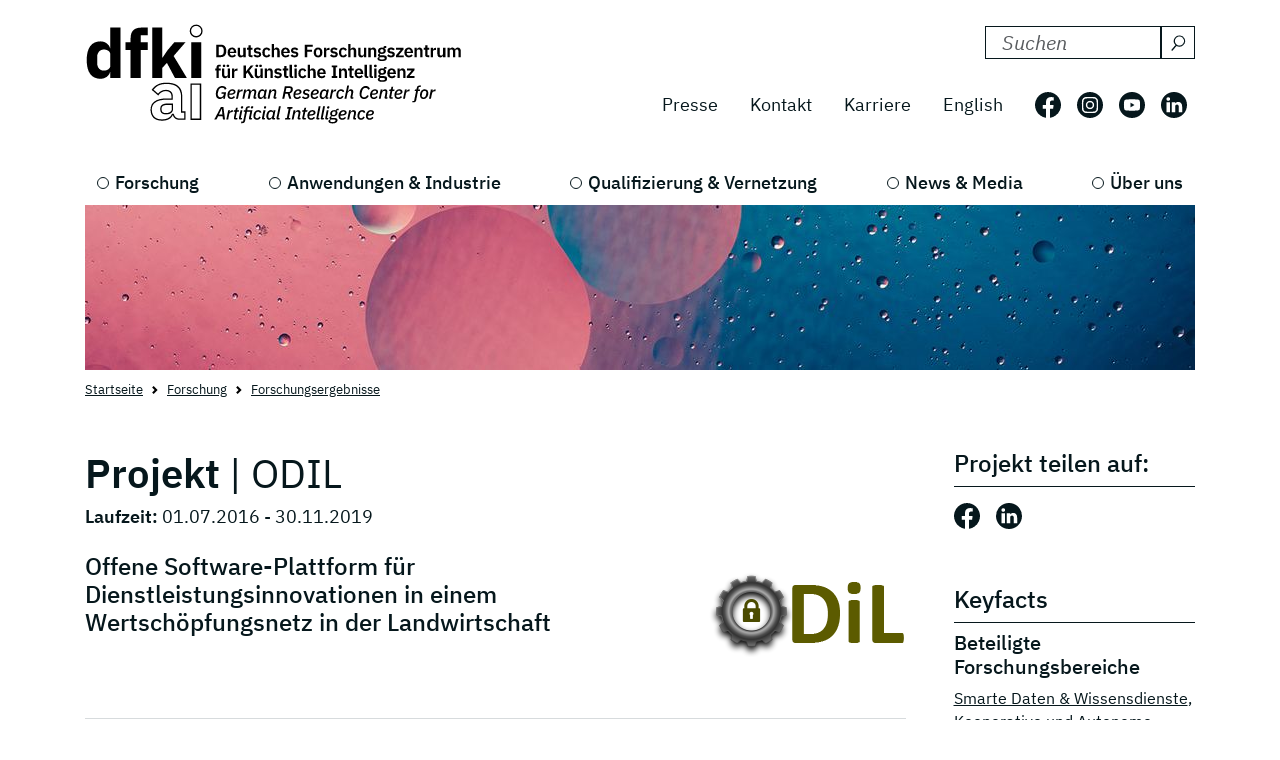

--- FILE ---
content_type: text/html; charset=utf-8
request_url: https://www.dfki.de/web/forschung/projekte-publikationen/projekt/odil
body_size: 11958
content:
<!DOCTYPE html>
<html lang="de-DE">
<head>
    <meta charset="utf-8">

<!-- 
	*****************************************************************
	Deutsches Forschungszentrum für Künstliche Intelligenz GmbH, DFKI
	*****************************************************************

	This website is powered by TYPO3 - inspiring people to share!
	TYPO3 is a free open source Content Management Framework initially created by Kasper Skaarhoj and licensed under GNU/GPL.
	TYPO3 is copyright 1998-2026 of Kasper Skaarhoj. Extensions are copyright of their respective owners.
	Information and contribution at https://typo3.org/
-->

<link rel="icon" href="/_assets/09b8bb81cf02ab8e11714471aa5ea59d/Images/favicon.ico" type="image/vnd.microsoft.icon">
<title> ODIL
         - Offene Software-Plattform für Dienstleistungsinnovationen in einem Wertschöpfungsnetz in der Landwirtschaft</title>
<meta http-equiv="x-ua-compatible" content="IE=edge">
<meta name="generator" content="TYPO3 CMS">
<meta name="viewport" content="width=device-width, initial-scale=1.0">
<meta name="twitter:card" content="summary">


<link rel="stylesheet" href="/build/css/main.css?1763114951" media="all">






<link crossorigin="anonymous" rel="preload" href="/build/fonts/ibm-plex-sans-v19-latin-regular.woff2" as="font" type="font/woff2">
      <link crossorigin="anonymous" rel="preload" href="/build/fonts/ibm-plex-sans-v19-latin-italic.woff2" as="font" type="font/woff2">
      <link crossorigin="anonymous" rel="preload" href="/build/fonts/ibm-plex-sans-v19-latin-300.woff2" as="font" type="font/woff2">
      <link crossorigin="anonymous" rel="preload" href="/build/fonts/ibm-plex-sans-v19-latin-300italic.woff2" as="font" type="font/woff2">
      <link crossorigin="anonymous" rel="preload" href="/build/fonts/ibm-plex-sans-v19-latin-500.woff2" as="font" type="font/woff2">
      <link crossorigin="anonymous" rel="preload" href="/build/fonts/ibm-plex-sans-v19-latin-500italic.woff2" as="font" type="font/woff2">
      <link crossorigin="anonymous" rel="preload" href="/build/fonts/ibm-plex-sans-v19-latin-600.woff2" as="font" type="font/woff2">
      <link crossorigin="anonymous" rel="preload" href="/build/fonts/ibm-plex-sans-v19-latin-600italic.woff2" as="font" type="font/woff2">
      <link crossorigin="anonymous" rel="preload" href="/build/fonts/ibm-plex-sans-v19-latin-700.woff2" as="font" type="font/woff2">
      <link crossorigin="anonymous" rel="preload" href="/build/fonts/ibm-plex-sans-v19-latin-700italic.woff2" as="font" type="font/woff2"><!-- Matomo -->
<script type="text/javascript">
  var _paq = _paq || [];
  /* tracker methods like "setCustomDimension" should be called before "trackPageView" */
  _paq.push(["setCookieDomain", "*.www.dfki.de"]);
  _paq.push(['trackPageView']);
  _paq.push(['enableLinkTracking']);
  (function() {
    var u="https://webstat-kl.dfki.de/matomo/";
    _paq.push(['setTrackerUrl', u+'piwik.php']);
    _paq.push(['setSiteId', '3']);
    var d=document, g=d.createElement('script'), s=d.getElementsByTagName('script')[0];
    g.type='text/javascript'; g.async=true; g.defer=true; g.src=u+'piwik.js'; s.parentNode.insertBefore(g,s);
  })();
</script>
<!-- End Matomo Code -->
<link rel="canonical" href="https://www.dfki.de/web/forschung/projekte-publikationen/projekt/odil">

<link rel="alternate" hreflang="de-DE" href="https://www.dfki.de/web/forschung/projekte-publikationen/projekt/odil">
<link rel="alternate" hreflang="en-US" href="https://www.dfki.de/en/web/research/projects-and-publications/project/odil">
<link rel="alternate" hreflang="x-default" href="https://www.dfki.de/web/forschung/projekte-publikationen/projekt/odil">
</head>
<body id="page-168" class="level-4  layout-pagets__1ColumnPlugin">


<a class="visually-hidden-focusable" href="#mainContent">
  <span class="p-2">Skip to main content</span>
</a>
<a class="visually-hidden-focusable" href="#mainNavigation">
  <span class="p-2">Skip to main navigation</span>
</a>
<header class="header"><div class="container"><div class="mainline d-flex flex-column-reverse flex-sm-row justify-content-between py-4 mb-2"><a href="/web"><div class="logo d-flex align-items-end"><svg class="icon me-2 mb-1" aria-label="Deutsches Forschungszentrum für Künstliche Intelligenz"><use xlink:href="/build/iconSprite.svg#logo-medium"></use></svg></div></a><div class="metaline d-none d-xl-flex flex-column justify-content-xl-around"><div class="tx-solr-search-container mb-3 ms-auto"><form method="get" class="tx-solr-search-form" action="/web/suchergebnisse" data-suggest="/web/suchergebnisse?type=7384" data-suggest-header="Top Treffer" accept-charset="utf-8"><div class="d-flex justify-content-between bg-bright text-dark"><input type="hidden" name="L" value="0" /><input type="hidden" name="id" value="132" /><label for="search-formheader" class="visually-hidden">
        DFKI durchsuchen nach:
      </label><div class="input-group"><input class="tx-solr-q js-solr-q form-control py-0 tx-solr-suggest tx-solr-suggest-focus"
               id="search-formheader"
               type="text"
               name="tx_solr[q]"
               value=""
               autocomplete="off"
               placeholder="Suchen"/><button class="btn btn-outline-dark p-1 d-flex align-items-center pe-0 py-0"
                type="submit"
                aria-label="Suchen"><svg class="icon-16 m-1 me-2" aria-hidden="true" focusable="false"><use xlink:href="/build/iconSprite.svg#icon-search"></use></svg></button></div></div></form></div><div class="d-flex align-items-center justify-content-end fs-4"><nav class="nav-meta" aria-label=""><ul class="nav"><li class="nav-item"><a class="nav-link" href="/web/news-media/presse">Presse</a></li><li class="nav-item"><a class="nav-link" href="/web/ueber-uns/standorte-kontakt">Kontakt</a></li><li class="nav-item"><a class="nav-link" rel="noreferrer" target="_blank" href="https://jobs.dfki.de">Karriere</a></li></ul></nav><nav class="nav-language me-3" aria-label="Sprach Navigation. Aktuelle sprache ist Deutsch"><ul class="nav"><li class="nav-item"><a href="/en/web/research/projects-and-publications/project/odil"
                 class="nav-link"
                 hreflang="en-US"
                 title="Translate to English">
                English
              </a></li></ul></nav><ul class="nav nav-social"><li class="nav-item p-2 ps-0 pe-2"><a href="https://www.facebook.com/DFKI.GmbH" target="_blank" rel="noopener" title="Folgen Sie uns auf: Facebook"
             class="nav-link nav-social-facebook p-0"><svg class="icon-26" aria-hidden="true"><use xlink:href="/build/iconSprite.svg#icon-facebook"></use></svg><span class="visually-hidden">Folgen Sie uns auf: Facebook</span></a></li><li class="nav-item p-2"><a href="https://www.instagram.com/dfki_official/" target="_blank" rel="noopener" title="Folgen Sie uns auf: Instagram"
             class="nav-link nav-social-instagram p-0"><svg class="icon-26" aria-hidden="true"><use xlink:href="/build/iconSprite.svg#icon-instagram"></use></svg><span class="visually-hidden">Folgen Sie uns auf: Instagram</span></a></li><li class="nav-item p-2"><a href="https://www.youtube.com/user/dfkivideo" target="_blank" rel="noopener" title="Folgen Sie uns auf: Youtube"
             class="nav-link nav-social-youtube p-0"><svg class="icon-26" aria-hidden="true"><use xlink:href="/build/iconSprite.svg#icon-youtube"></use></svg><span class="visually-hidden">Folgen Sie uns auf: Youtube</span></a></li><li class="nav-item p-2 pe-2"><a href="https://www.linkedin.com/company/dfki" target="_blank" rel="noopener" title="Folgen Sie uns auf: LinkedIn"
             class="nav-link nav-social-linkedin p-0"><svg class="icon-26" aria-hidden="true"><use xlink:href="/build/iconSprite.svg#icon-linkedin"></use></svg><span class="visually-hidden">Folgen Sie uns auf: LinkedIn</span></a></li></ul></div></div><div class="d-xl-none align-self-end mb-3" id="mainNavigation"><div class="header-buttons-mobile"><a href="/en/web/research/projects-and-publications/project/odil"
           class="text-capitalize btn btn-outline-dark icon-box me-3"
           hreflang="en-US"
           title="Translate to English">
          en
        </a><button class="burger burger--js btn btn-outline-dark icon-box"
                  aria-label="open main navigation"
                  type="button"
                  data-bs-toggle="offcanvas"
                  data-bs-target="#offcanvasScrolling"
                  aria-controls="offcanvasScrolling"><span class="burger__icon"></span></button></div></div></div><nav class="d-none d-xl-block" aria-label="Hauptnavigation"><ul class="nav-main nav d-flex justify-content-between position-relative"><li class="nav-item lv1-item"><a class="nav-link lv1-link" href="/web/forschung">Forschung</a><ul class="lv2 bg-dark"><li class="nav-item"><a class="nav-link lv2-link mx-3 ps-0" href="/web/forschung/forschungsbereiche">Forschungsbereiche</a><ul class="lv3"><li class="nav-item"><a class="nav-link lv3-link" href="/web/forschung/forschungsbereiche/agenten-und-simulierte-realitaet">Agenten und Simulierte Realität</a></li><li class="nav-item"><a class="nav-link lv3-link" href="/web/forschung/forschungsbereiche/cyber-physical-systems">Cyber-Physical Systems</a></li><li class="nav-item"><a class="nav-link lv3-link" href="/web/forschung/forschungsbereiche/data-science-und-ihre-anwendungen">Data Science und ihre Anwendungen</a></li><li class="nav-item"><a class="nav-link lv3-link" href="/web/forschung/forschungsbereiche/design-research-explorations">Design Research eXplorations</a></li><li class="nav-item"><a class="nav-link lv3-link" href="/web/forschung/forschungsbereiche/educational-technology-lab">Educational Technology Lab</a></li><li class="nav-item"><a class="nav-link lv3-link" href="/web/forschung/forschungsbereiche/eingebettete-intelligenz">Eingebettete Intelligenz</a></li><li class="nav-item"><a class="nav-link lv3-link" href="/web/forschung/forschungsbereiche/erfahrungsbasierte-lernende-systeme">Erfahrungsbasierte Lernende Systeme</a></li><li class="nav-item"><a class="nav-link lv3-link" href="/web/forschung/forschungsbereiche/erweiterte-realitaet">Erweiterte Realität</a></li><li class="nav-item"><a class="nav-link lv3-link" href="/web/forschung/forschungsbereiche/grundlagen-der-systemischen-ki">Grundlagen der Systemischen KI</a></li><li class="nav-item"><a class="nav-link lv3-link" href="/web/forschung/forschungsbereiche/innovative-fabriksysteme">Innovative Fabriksysteme</a></li><li class="nav-item"><a class="nav-link lv3-link" href="/web/forschung/forschungsbereiche/institut-fuer-wirtschaftsinformatik">Institut für Wirtschaftsinformatik</a></li><li class="nav-item"><a class="nav-link lv3-link" href="/web/forschung/forschungsbereiche/intelligente-analytik-fuer-massendaten">Intelligente Analytik für Massendaten</a></li><li class="nav-item"><a class="nav-link lv3-link" href="/web/forschung/forschungsbereiche/intelligente-netze">Intelligente Netze</a></li><li class="nav-item"><a class="nav-link lv3-link" href="/web/forschung/forschungsbereiche/interaktives-maschinelles-lernen">Interaktives Maschinelles Lernen</a></li><li class="nav-item"><a class="nav-link lv3-link" href="/web/forschung/forschungsbereiche/ki-fuer-assistive-gesundheitstechnologien">KI für Assistive Gesundheitstechnologien</a></li><li class="nav-item"><a class="nav-link lv3-link" href="/web/forschung/forschungsbereiche/ki-in-der-medizinischen-bild-und-signalverarbeitung">KI in der medizinischen Bild- und Signalverarbeitung</a></li><li class="nav-item"><a class="nav-link lv3-link" href="/web/forschung/forschungsbereiche/kognitive-assistenzsysteme">Kognitive Assistenzsysteme</a></li><li class="nav-item"><a class="nav-link lv3-link" href="/web/forschung/forschungsbereiche/kognitive-sozialsimulation">Kognitive Sozialsimulation</a></li><li class="nav-item"><a class="nav-link lv3-link" href="/web/forschung/forschungsbereiche/kooperative-und-autonome-systeme">Kooperative und Autonome Systeme</a></li><li class="nav-item"><a class="nav-link lv3-link" href="/web/forschung/forschungsbereiche/marine-perception">Marine Perception</a></li><li class="nav-item"><a class="nav-link lv3-link" href="/web/forschung/forschungsbereiche/neuro-mechanistische-modellierung">Neuro-Mechanistische Modellierung</a></li><li class="nav-item"><a class="nav-link lv3-link" href="/web/forschung/forschungsbereiche/robotics-innovation-center">Robotics Innovation Center</a></li><li class="nav-item"><a class="nav-link lv3-link" href="/web/forschung/forschungsbereiche/smarte-daten-wissensdienste">Smarte Daten &amp; Wissensdienste</a></li><li class="nav-item"><a class="nav-link lv3-link" href="/web/forschung/forschungsbereiche/smart-enterprise-engineering">Smart Enterprise Engineering</a></li><li class="nav-item"><a class="nav-link lv3-link" href="/web/forschung/forschungsbereiche/smart-service-engineering">Smart Service Engineering</a></li><li class="nav-item"><a class="nav-link lv3-link" href="/web/forschung/forschungsbereiche/sprachtechnologie-und-multilingualitaet">Sprachtechnologie und Multilingualität</a></li><li class="nav-item"><a class="nav-link lv3-link" href="/web/forschung/forschungsbereiche/speech-and-language-technology">Speech and Language Technology</a></li><li class="nav-item"><a class="nav-link lv3-link" href="/web/forschung/forschungsbereiche/systemische-ki-fuer-entscheidungsunterstuetzung">Systemische KI für Entscheidungsunterstützung</a></li><li class="nav-item"><a class="nav-link lv3-link" href="/web/forschung/forschungsbereiche/systemische-ki-fuer-lernende-roboter">Systemische KI für Lernende Roboter</a></li></ul></li><li class="nav-item"><a class="nav-link lv2-link mx-3 ps-0" href="/web/forschung/forschungsergebnisse">Forschungsergebnisse</a><ul class="lv3"><li class="nav-item"><a class="nav-link lv3-link" href="/web/forschung/projekte-publikationen/projekte">Projekte</a></li><li class="nav-item"><a class="nav-link lv3-link" href="/web/forschung/projekte-publikationen/projektnews">Projektnews</a></li><li class="nav-item"><a class="nav-link lv3-link" href="/web/forschung/projekte-publikationen/publikationen">Publikationen</a></li><li class="nav-item"><a class="nav-link lv3-link" href="/web/forschung/forschungsergebnisse/open-source">Open-Source</a></li></ul></li><li class="nav-item"><a class="nav-link lv2-link mx-3 ps-0" href="/web/forschung/forschungsthemen">Forschungsthemen</a><ul class="lv3"><li class="nav-item"><a class="nav-link lv3-link" href="/web/forschung/forschungsthemen/autonome-systeme">Autonome Systeme</a></li><li class="nav-item"><a class="nav-link lv3-link" href="/web/forschung/forschungsthemen/data-management-analysis">Data Management &amp; Analysis</a></li><li class="nav-item"><a class="nav-link lv3-link" href="/web/forschung/forschungsthemen/image-recognition-understanding">Image Processing</a></li><li class="nav-item"><a class="nav-link lv3-link" href="/web/forschung/forschungsthemen/it-security">IT Security</a></li><li class="nav-item"><a class="nav-link lv3-link" href="/web/forschung/forschungsthemen/lernende-systeme">Lernende Systeme</a></li><li class="nav-item"><a class="nav-link lv3-link" href="/web/forschung/forschungsthemen/mensch-maschine-interaktion">Mensch Maschine Interaktion</a></li><li class="nav-item"><a class="nav-link lv3-link" href="/web/forschung/forschungsthemen/robotik">Robotik</a></li><li class="nav-item"><a class="nav-link lv3-link" href="/web/forschung/forschungsthemen/sensorik-netzwerke">Sensorik &amp; Netzwerke</a></li><li class="nav-item"><a class="nav-link lv3-link" href="/web/forschung/forschungsthemen/sprache-textverstehen">Sprache &amp; Textverstehen</a></li><li class="nav-item"><a class="nav-link lv3-link" href="/web/forschung/forschungsthemen/virtual-augmented-reality">Virtual &amp; Augmented Reality</a></li></ul></li></ul></li><li class="nav-item lv1-item"><a class="nav-link lv1-link" href="/web/anwendungen-industrie">Anwendungen &amp; Industrie</a><ul class="lv2 bg-dark"><li class="nav-item"><a class="nav-link lv2-link mx-3 ps-0" href="/web/anwendungen-industrie/kompetenzzentren">Kompetenzzentren</a><ul class="lv3"><li class="nav-item"><a class="nav-link lv3-link" href="/web/anwendungen-industrie/kompetenzzentren/aic-ai-in-construction">AI in Construction</a></li><li class="nav-item"><a class="nav-link lv3-link" href="/web/anwendungen-industrie/kompetenzzentren/ambient-assisted-living">Ambient Assisted Living</a></li><li class="nav-item"><a class="nav-link lv3-link" href="/web/anwendungen-industrie/kompetenzzentren/autonomes-fahren">Autonomes Fahren</a></li><li class="nav-item"><a class="nav-link lv3-link" href="/web/anwendungen-industrie/kompetenzzentren/deep-learning">Deep Learning</a></li><li class="nav-item"><a class="nav-link lv3-link" href="/web/anwendungen-industrie/kompetenzzentren/dfki4planet">DFKI4planet</a></li><li class="nav-item"><a class="nav-link lv3-link" href="/web/anwendungen-industrie/kompetenzzentren/emergency-response-recovery-management">Emergency &amp; Recovery</a></li><li class="nav-item"><a class="nav-link lv3-link" href="/web/anwendungen-industrie/kompetenzzentren/generative-ki">Generative KI</a></li><li class="nav-item"><a class="nav-link lv3-link" href="/web/anwendungen-industrie/kompetenzzentren/semantisches-web">Semantisches Web</a></li><li class="nav-item"><a class="nav-link lv3-link" href="/web/anwendungen-industrie/kompetenzzentren/sichere-systeme">Sichere Systeme</a></li><li class="nav-item"><a class="nav-link lv3-link" href="/web/anwendungen-industrie/kompetenzzentren/smart-agriculture-technologies">Smart Agriculture</a></li><li class="nav-item"><a class="nav-link lv3-link" href="/web/anwendungen-industrie/kompetenzzentren/wearable-ai">Wearable AI</a></li></ul></li><li class="nav-item"><a class="nav-link lv2-link mx-3 ps-0" href="/web/anwendungen-industrie/living-labs">Living Labs</a><ul class="lv3"><li class="nav-item"><a class="nav-link lv3-link" href="/web/anwendungen-industrie/living-labs/bremen-ambient-assisted-living-lab-baall">Ambient Assisted Living – BAALL</a></li><li class="nav-item"><a class="nav-link lv3-link" href="/web/anwendungen-industrie/living-labs/advanced-driver-assistance-systems-living-lab">Driver Assistance - ADAS</a></li><li class="nav-item"><a class="nav-link lv3-link" href="/web/anwendungen-industrie/living-labs/immersive-quantified-learning-lab">Immersive Quantified Learning - iQL</a></li><li class="nav-item"><a class="nav-link lv3-link" href="/web/anwendungen-industrie/living-labs/innovative-retail-laboratory-irl">Innovative Retail - IRL</a></li><li class="nav-item"><a class="nav-link lv3-link" href="/web/technologien-anwendungen/living-labs/robotics-exploration-laboratory">Robotics Exploration</a></li><li class="nav-item"><a class="nav-link lv3-link" href="/web/anwendungen-industrie/living-labs/smartcity-living-lab">SmartCity - SCLL</a></li><li class="nav-item"><a class="nav-link lv3-link" href="/web/anwendungen-industrie/living-labs/smartfactory-kl">SmartFactory-KL</a></li><li class="nav-item"><a class="nav-link lv3-link" href="/web/anwendungen-industrie/living-labs/smart-office-space-living-lab">Smart Office Space</a></li></ul></li><li class="nav-item"><a class="nav-link lv2-link mx-3 ps-0" href="/web/anwendungen-industrie/transfer">Transfer</a><ul class="lv3"><li class="nav-item"><a class="nav-link lv3-link" href="/web/anwendungen-industrie/transfer/transfer-stories">Transfer-Stories</a></li><li class="nav-item"><a class="nav-link lv3-link" href="/web/anwendungen-industrie/transfer/industriekooperationen">Industrie-Kooperationen</a></li><li class="nav-item"><a class="nav-link lv3-link" href="/web/anwendungen-industrie/transfer/spin-offs">Spin-offs</a></li><li class="nav-item"><a class="nav-link lv3-link" href="/web/anwendungen-industrie/transfer/transferlabs">TransferLabs</a></li><li class="nav-item"><a class="nav-link lv3-link" href="/web/anwendungen-industrie/transfer/certlab">CertLab</a></li></ul></li><li class="nav-item"><a class="nav-link lv2-link mx-3 ps-0" href="/web/anwendungen-industrie/anwendungsfelder">Anwendungsfelder</a><ul class="lv3"><li class="nav-item"><a class="nav-link lv3-link" href="/web/anwendungen-industrie/anwendungsfelder/lernen-bildung">Bildung</a></li><li class="nav-item"><a class="nav-link lv3-link" href="/web/anwendungen-industrie/anwendungsfelder/wissen-business-intelligence">Business Intelligence</a></li><li class="nav-item"><a class="nav-link lv3-link" href="/web/anwendungen-industrie/anwendungsfelder/finanzwirtschaft">Finanzwirtschaft</a></li><li class="nav-item"><a class="nav-link lv3-link" href="/web/anwendungen-industrie/anwendungsfelder/industrie-40">Industrie 4.0</a></li><li class="nav-item"><a class="nav-link lv3-link" href="/web/anwendungen-industrie/anwendungsfelder/landwirtschaft-agrartechnik">Landwirtschaft</a></li><li class="nav-item"><a class="nav-link lv3-link" href="/web/anwendungen-industrie/anwendungsfelder/handel-logistik">Logistik</a></li><li class="nav-item"><a class="nav-link lv3-link" href="/web/anwendungen-industrie/anwendungsfelder/gesundheit-medizin">Medizin</a></li><li class="nav-item"><a class="nav-link lv3-link" href="/web/anwendungen-industrie/anwendungsfelder/mobilitaet">Mobilität</a></li><li class="nav-item"><a class="nav-link lv3-link" href="/web/anwendungen-industrie/anwendungsfelder/smart-home-assisted-living">Smart Home</a></li><li class="nav-item"><a class="nav-link lv3-link" href="/web/anwendungen-industrie/anwendungsfelder/umwelt-energie">Umwelt &amp; Energie</a></li></ul></li></ul></li><li class="nav-item lv1-item"><a class="nav-link lv1-link" href="/web/qualifizierung-vernetzung">Qualifizierung &amp; Vernetzung</a><ul class="lv2 bg-dark"><li class="nav-item"><a class="nav-link lv2-link mx-3 ps-0" href="/web/qualifizierung-vernetzung/qualifizierungsangebote">Qualifizierungsangebote</a><ul class="lv3"><li class="nav-item"><a class="nav-link lv3-link" href="/web/qualifizierung-vernetzung/qualifizierungsangebote/bitkom-akademie">Bitkom Akademie</a></li><li class="nav-item"><a class="nav-link lv3-link" href="/web/qualifizierung-vernetzung/qualifizierungsangebote/ki-campus">KI-Campus</a></li><li class="nav-item"><a class="nav-link lv3-link" href="/web/qualifizierung-vernetzung/qualifizierungsangebote/iqz-kaiserslautern">IQZ Kaiserslautern</a></li><li class="nav-item"><a class="nav-link lv3-link" href="/web/qualifizierung-vernetzung/qualifizierungsangebote/software-campus">Software Campus</a></li></ul></li><li class="nav-item"><a class="nav-link lv2-link mx-3 ps-0" href="/web/qualifizierung-vernetzung/vernetzung">Vernetzung</a><ul class="lv3"><li class="nav-item"><a class="nav-link lv3-link" href="/web/qualifizierung-vernetzung/internationale-kooperationen">Internationale Kooperationen</a></li><li class="nav-item"><a class="nav-link lv3-link" href="/web/qualifizierung-vernetzung/vernetzung/wissenschaftliches-umfeld">Wissenschaftliches Umfeld</a></li><li class="nav-item"><a class="nav-link lv3-link" href="/web/qualifizierung-vernetzung/vernetzung/professorinnen">Professor:innen</a></li></ul></li><li class="nav-item"><a class="nav-link lv2-link mx-3 ps-0" href="/web/qualifizierung-vernetzung/netzwerke-initiativen">Netzwerke &amp;  Initiativen</a><ul class="lv3"><li class="nav-item"><a class="nav-link lv3-link" href="/web/qualifizierung-vernetzung/netzwerke-initiativen/charta-digitale-vernetzung">Charta Digitale Vernetzung</a></li><li class="nav-item"><a class="nav-link lv3-link" href="/web/qualifizierung-vernetzung/netzwerke-initiativen/cairne">CAIRNE</a></li><li class="nav-item"><a class="nav-link lv3-link" href="/web/qualifizierung-vernetzung/netzwerke-initiativen/eit-health">EIT Health</a></li><li class="nav-item"><a class="nav-link lv3-link" href="/web/qualifizierung-vernetzung/netzwerke-initiativen/eit-manufacturing">EIT Manufacturing</a></li><li class="nav-item"><a class="nav-link lv3-link" href="/web/qualifizierung-vernetzung/netzwerke-initiativen/forum-digitale-technologien">Forum Digitale Technologien</a></li><li class="nav-item"><a class="nav-link lv3-link" href="/web/qualifizierung-vernetzung/netzwerke-initiativen/ki-kompetenzzentren">KI-Kompetenzzentren</a></li><li class="nav-item"><a class="nav-link lv3-link" href="/web/qualifizierung-vernetzung/netzwerke-initiativen/plattform-industrie-40">Plattform Industrie 4.0</a></li><li class="nav-item"><a class="nav-link lv3-link" href="/web/qualifizierung-vernetzung/netzwerke-initiativen/plattform-lernende-systeme">Plattform Lernende Systeme</a></li><li class="nav-item"><a class="nav-link lv3-link" href="/web/qualifizierung-vernetzung/netzwerke-initiativen/w3c">W3C</a></li></ul></li></ul></li><li class="nav-item lv1-item"><a class="nav-link lv1-link" href="/web/news-media">News &amp; Media</a><ul class="lv2 bg-dark"><li class="nav-item"><a class="nav-link lv2-link mx-3 ps-0" href="/web/news-media/news">News</a><ul class="lv3"><li class="nav-item"><a class="nav-link lv3-link" href="/web/news-media/news/news-ueberblick">Alle News</a></li><li class="nav-item"><a class="nav-link lv3-link" href="/web/qualifizierung-vernetzung/wissenschaftliche-exzellenz">Wissenschaftliche Exzellenz</a></li><li class="nav-item"><a class="nav-link lv3-link" href="/web/forschung/projekte-publikationen/projektnews">Projektnews</a></li><li class="nav-item"><a class="nav-link lv3-link" href="/web/news-media/news/dfki-ai-next">dfki ai next</a></li><li class="nav-item"><a class="nav-link lv3-link" href="/web/news-media/news/dfki4space">DFKI4Space</a></li></ul></li><li class="nav-item"><a class="nav-link lv2-link mx-3 ps-0" href="/web/news-media/events">Events</a><ul class="lv3"><li class="nav-item"><a class="nav-link lv3-link" href="/web/news-media/news-events/events">Alle Events</a></li></ul></li><li class="nav-item"><a class="nav-link lv2-link mx-3 ps-0" href="/web/news-media/media">Media</a><ul class="lv3"><li class="nav-item"><a class="nav-link lv3-link" href="/web/news-media/presse/dfki-in-den-medien">DFKI in den Medien</a></li><li class="nav-item"><a class="nav-link lv3-link" href="/web/news-media/media/podcast-ki-und-jetzt-staffel-2">Podcast - KI und jetzt?</a></li><li class="nav-item"><a class="nav-link lv3-link" href="/web/news-media/media/videos">Videos</a></li></ul></li><li class="nav-item"><a class="nav-link lv2-link mx-3 ps-0" href="/web/news-media/presse">Presse</a><ul class="lv3"><li class="nav-item"><a class="nav-link lv3-link" href="/web/news-media/presse/pressemitteilungen">Pressemitteilungen</a></li><li class="nav-item"><a class="nav-link lv3-link" href="/web/news-media/presse/presse-material">Pressematerial</a></li><li class="nav-item"><a class="nav-link lv3-link" href="/web/news-media/presse/pressekontakt">Pressekontakt</a></li></ul></li></ul></li><li class="nav-item lv1-item"><a class="nav-link lv1-link" href="/web/ueber-uns">Über uns</a><ul class="lv2 bg-dark"><li class="nav-item"><a class="nav-link lv2-link mx-3 ps-0" href="/web/ueber-uns/dfki-im-ueberblick">DFKI im Überblick</a><ul class="lv3"><li class="nav-item"><a class="nav-link lv3-link" href="/web/ueber-uns/dfki-im-ueberblick/unternehmensprofil">Unternehmensprofil</a></li><li class="nav-item"><a class="nav-link lv3-link" href="/web/ueber-uns/dfki-im-ueberblick/geschaeftsfuehrung-lenkungskreis">Geschäftsführung &amp; Lenkungskreis</a></li><li class="nav-item"><a class="nav-link lv3-link" href="/web/ueber-uns/dfki-im-ueberblick/gesellschafter">Gesellschafter</a></li><li class="nav-item"><a class="nav-link lv3-link" href="/web/ueber-uns/dfki-im-ueberblick/aufsichtsrat">Aufsichtsrat</a></li><li class="nav-item"><a class="nav-link lv3-link" href="/web/ueber-uns/dfki-im-ueberblick/wissenschaftlicher-beirat">Wissenschaftlicher Beirat</a></li></ul></li><li class="nav-item"><a class="nav-link lv2-link mx-3 ps-0" href="/web/ueber-uns/governance">Governance</a><ul class="lv3"><li class="nav-item"><a class="nav-link lv3-link" href="/web/ueber-uns/governance/mission-statement">Mission Statement</a></li><li class="nav-item"><a class="nav-link lv3-link" href="/web/ueber-uns/governance/diversity-and-gender-equality">Diversity and Gender Equality</a></li><li class="nav-item"><a class="nav-link lv3-link" href="/web/ueber-uns/governance/ethik-team">Ethik-Team</a></li><li class="nav-item"><a class="nav-link lv3-link" href="/web/ueber-uns/governance/compliance">Compliance</a></li><li class="nav-item"><a class="nav-link lv3-link" href="/web/ueber-uns/governance/gute-wissenschaftliche-praxis">Gute wissenschaftliche Praxis</a></li></ul></li><li class="nav-item"><a class="nav-link lv2-link mx-3 ps-0" href="/web/ueber-uns/arbeiten-am-dfki">Arbeiten am DFKI</a><ul class="lv3"><li class="nav-item"><a class="nav-link lv3-link" rel="noreferrer" target="_blank" href="https://jobs.dfki.de">Karriere</a></li><li class="nav-item"><a class="nav-link lv3-link" href="/web/ueber-uns/arbeiten-am-dfki/we-at-dfki">#WEatDFKI</a></li><li class="nav-item"><a class="nav-link lv3-link" href="/web/ueber-uns/dfki-fanshop">DFKI Fanshop</a></li><li class="nav-item"><a class="nav-link lv3-link" href="/web/ueber-uns/arbeiten-am-dfki/research-fellows">Research Fellows</a></li><li class="nav-item"><a class="nav-link lv3-link" href="/web/ueber-uns/arbeiten-am-dfki/dfki-fellows">DFKI Fellows</a></li></ul></li><li class="nav-item"><a class="nav-link lv2-link mx-3 ps-0" href="/web/ueber-uns/standorte-kontakt">Standorte</a><ul class="lv3"><li class="nav-item"><a class="nav-link lv3-link" href="/web/ueber-uns/standorte-kontakt/kaiserslautern-trier">Kaiserslautern / Trier</a></li><li class="nav-item"><a class="nav-link lv3-link" href="/web/ueber-uns/standorte-kontakt/saarbruecken">Saarbrücken</a></li><li class="nav-item"><a class="nav-link lv3-link" href="/web/ueber-uns/standorte-kontakt/bremen">Bremen</a></li><li class="nav-item"><a class="nav-link lv3-link" href="/web/ueber-uns/standorte-kontakt/osnabrueck-oldenburg">Osnabrück / Oldenburg</a></li><li class="nav-item"><a class="nav-link lv3-link" href="/web/ueber-uns/standorte-kontakt/darmstadt">Darmstadt</a></li><li class="nav-item"><a class="nav-link lv3-link" href="/web/ueber-uns/standorte-kontakt/berlin">Berlin</a></li><li class="nav-item"><a class="nav-link lv3-link" href="/web/ueber-uns/standorte-kontakt/luebeck">Lübeck</a></li></ul></li></ul></li></ul></nav></div></header><main id="mainContent"><div class="container stage"><!--TYPO3SEARCH_begin--><div id="c8363"
         class="  pb-0  
            frame frame-default default frame-type-simpleImage frame-layout-0"><figure class=""><div class="position-relative d-inline-block"><picture class="img-fluid"><source media="(min-width: 1600px)" sizes="1410px" srcset="/fileadmin/user_upload/DFKI/Medien/Headerimages/Header_Moon_01_andreiuc88_Stock.jpg"><source media="(min-width: 1400px)" sizes="1290px" srcset="/fileadmin/_processed_/5/e/csm_Header_Moon_01_andreiuc88_Stock_fbd34b2445.jpg"><source media="(min-width: 1280px)" sizes="1110px" srcset="/fileadmin/_processed_/5/e/csm_Header_Moon_01_andreiuc88_Stock_ce6707bcea.jpg"><source media="(min-width: 1024px)" sizes="930px" srcset="/fileadmin/_processed_/5/e/csm_Header_Moon_01_andreiuc88_Stock_6529b3128c.jpg"><source media="(min-width: 768px)" sizes="690px" srcset="/fileadmin/_processed_/5/e/csm_Header_Moon_01_andreiuc88_Stock_dbf5289242.jpg"><source media="(min-width: 640px)" sizes="510px" srcset="/fileadmin/_processed_/5/e/csm_Header_Moon_01_andreiuc88_Stock_81473dda0f.jpg"><source media="(min-width: 0px)" sizes="545px" srcset="/fileadmin/_processed_/5/e/csm_Header_Moon_01_andreiuc88_Stock_4cc06655d4.jpg"><img src="/fileadmin/user_upload/DFKI/Medien/Headerimages/Header_Moon_01_andreiuc88_Stock.jpg" alt="" width="1410" height="210" class="img-fluid"></picture></div></figure></div><!--TYPO3SEARCH_end--></div><nav class="container mt-2" aria-label="breadcrumb"><ol class="breadcrumb" itemscope itemtype="http://schema.org/BreadcrumbList"><li class="breadcrumb-item" itemprop="itemListElement" itemscope itemtype="http://schema.org/ListItem"><a href="/web">Startseite</a></li><li class="breadcrumb-item" itemprop="itemListElement" itemscope itemtype="http://schema.org/ListItem"><a href="/web/forschung">Forschung</a></li><li class="breadcrumb-item" itemprop="itemListElement" itemscope itemtype="http://schema.org/ListItem"><a href="/web/forschung/forschungsergebnisse">Forschungsergebnisse</a></li></ol></nav><div class="container"><!--TYPO3SEARCH_begin--><div id="c123"
         class="  pb-5  
            frame frame-default default frame-type-dfkimanager_projectdetails frame-layout-0"><div class="tx-dfkimanager mt-5"><div class="row pb-4 gx-4 gx-xl-5 gx-xxl-6"><div class="col-xl-9"><header class="mb-5" itemscope><h1 class="fw-normal" itemprop="headline"><span class="mb-5 fw-semibold">
        Projekt
      </span> |
      ODIL
    </h1><div class="fs-4 mb-4"><span class="fw-semibold">
          Laufzeit:
        </span><time itemprop="datePublished"
              datetime="2016-07-01">
          01.07.2016 -
          30.11.2019
        </time></div><div class="d-md-flex gap-4 justify-content-between"><img class="img-fluid d-block m-auto order-last" alt="Offene Software-Plattform für Dienstleistungsinnovationen in einem Wertschöpfungsnetz in der Landwirtschaft"
             src="/fileadmin/dfkimanager/projects/Project_990/Project_990.png"><div class="mt-4 mt-md-0"><h2>Offene Software-Plattform für Dienstleistungsinnovationen in einem Wertschöpfungsnetz in der Landwirtschaft</h2></div></div></header><div class="border-bottom border-top border-moon-gray py-4 mt-4 mb-5"><div class="row"></div></div><section class="mb-5"><h2 class="mb-3">Videos</h2><div class="row"><div class="col-12 col-md-6 col-xl-4"><div class="mediaelement"><div class="mediaelement-video"><iframe src="https://www.youtube-nocookie.com/embed/XTvROSX3P0Q?autohide=1&amp;controls=1&amp;enablejsapi=1&amp;origin=https%3A%2F%2Fwww-live.dfki.de" allowfullscreen allow="fullscreen"></iframe></div></div></div></div></section><section class="row mb-5 d-print-none"><h2 class="mb-3">Projektbilder</h2><div class="row"><div class="col-12 col-md-6"><figure class=""><a href="/fileadmin/dfkimanager/projects/Project_990/csm_dienstleistung_feld_2e3ef8c5df.jpg"
         class="lightbox-thumb"
         data-pswp-width="900"
         data-pswp-height="474"
         data-cropped="true"><div class="position-relative d-inline-block"><picture class="img-fluid"><source media="(min-width: 1600px)" sizes="490px" srcset="/fileadmin/_processed_/a/a/csm_csm_dienstleistung_feld_2e3ef8c5df_7bdac371e4.jpg"><source media="(min-width: 1400px)" sizes="445px" srcset="/fileadmin/_processed_/a/a/csm_csm_dienstleistung_feld_2e3ef8c5df_822f462fb9.jpg"><source media="(min-width: 1280px)" sizes="380px" srcset="/fileadmin/_processed_/a/a/csm_csm_dienstleistung_feld_2e3ef8c5df_30815bd8bb.jpg"><source media="(min-width: 1024px)" sizes="435px" srcset="/fileadmin/_processed_/a/a/csm_csm_dienstleistung_feld_2e3ef8c5df_b3d692535b.jpg"><source media="(min-width: 768px)" sizes="315px" srcset="/fileadmin/_processed_/a/a/csm_csm_dienstleistung_feld_2e3ef8c5df_7fc57de54a.jpg"><source media="(min-width: 640px)" sizes="480px" srcset="/fileadmin/_processed_/a/a/csm_csm_dienstleistung_feld_2e3ef8c5df_ca2ad7a530.jpg"><source media="(min-width: 0px)" sizes="515px" srcset="/fileadmin/_processed_/a/a/csm_csm_dienstleistung_feld_2e3ef8c5df_f6d55e1c3e.jpg"><img src="/fileadmin/_processed_/a/a/csm_csm_dienstleistung_feld_2e3ef8c5df_f6d55e1c3e.jpg" alt="" width="515" height="290" class="img-fluid" title="csm_dienstleistung_feld_2e3ef8c5df.jpg"></picture></div></a></figure></div></div></section><div class="frame frame-default project-text-wrap" itemscope><div itemprop="articleBody"><p>Das Verbundprojekt ODiL entwickelt, implementiert und demonstriert eine offene Plattform zur integrierten, skalierbaren, vernetzten und sicheren Repr&auml;sentation, Kommunikation und Bearbeitung von Daten und Diensten im Umfeld von Landwirtschaftsbetrieben.  Mit ihr k&ouml;nnen sich Akteure der landwirtschaftlichen Wertsch&ouml;pfungskette vernetzen, um Dienste, Anforderungen und Daten gezielt und selektiv sichtbar zu machen und sicher auszutauschen. Akteure sind beispielsweise Personen, Betriebe, Maschinen, Schl&auml;ge (Felder), Prozesse und Produkte.</p><p>Im Teilvorhaben Wissen und Basisfunktionsmodule in der dezentralen Netzwerkarchitektur (ODiL-DFKI) realisiert das DFKI im wesentlichen zum einen die bedarfsorientierte, serverorientierte Datenhaltung im dezentralen Netzwerk; dazu geh&ouml;rt die Einbindung von externen Wissensquellen f&uuml;r die Arbeit in der landwirtschaftlichen Wertsch&ouml;pfungskette. Zum zweiten erstellt das DFKI Bausteine f&uuml;r den modularen Software-Funktionsbaukasten f&uuml;r die offene Plattform im Anwendungsgebiet Landwirtschaft. Beim DFKI liegt dar&uuml;ber hinaus die Koordination des Verbundprojekts. </p><p>Die Digitalisierung hat die Landwirtschaft ver&auml;ndert beim &uuml;blichen Betrieb von H&ouml;fen, bei der Haltung und Verarbeitung umfangreicher Hofdaten, bei der Steuerung von Maschinen der Stall- und Landtechnik und bei der Erbringung von Dienstleistungen durch Lohnunternehmen.</p><p>Zur Verwaltung und Verarbeitung der Daten gibt es eine gewachsene Infrastruktur von Softwaresystemen diverser Anbieter, die jeweils Ausschnitte der Wertsch&ouml;pfungskette behandeln: Farm-Management-Informationssysteme, Telemetriesysteme, Logistiksysteme, Software von Lohnunternehmern und andere mehr. Diese Heterogenit&auml;t erschwert derzeit den Aufbau optimaler Wertsch&ouml;pfungsketten und Entwicklung, Angebot und Nachfrage neuer Dienstleistungen darin. Der Schutz des Eigentums an Betriebsdaten und der Schutz personenbezogener Daten im Prozess sind besonders am &Uuml;bergang zwischen Teilsystemen aktuell nicht immer sichergestellt. ODiL entwickelt eine offene Plattform zur integrierten, skalierbaren, vernetzten und sicheren Repr&auml;sentation, Kommunikation und Bearbeitung von Daten und Diensten im Umfeld von Landwirtschaftsbetrieben. Damit vernetzen sich Akteure der landwirtschaftlichen Wertsch&ouml;pfungskette, um Dienste, Anforderungen und Daten gezielt und selektiv zu teilen und sicher auszutauschen. Dabei k&ouml;nnen sie ihre vorhandenen Maschinen und Informationssysteme weiter nutzen. </p><p>Die Wirtschaftspartner werden mit Produkten auf der Plattform bzw. auf Wertsch&ouml;pfungsnetzen aufsetzen, die damit realisiert werden. Die offene, modulare, dezentrale Architektur erm&ouml;glicht breiten Einsatz und hersteller&uuml;bergreifende Marktdurchdringung ODiL-basierter Wertsch&ouml;pfungsnetze.  </p><p>Die Entwicklung in ODiL umfasst: Plattformarchitektur; Komponenten zur Datenkommunikation, Datenhaltung und Interaktion; Mechanismen zur Definition und systemweiten Durchsetzung von Eigentums- und Zugriffsrechten an den Daten. Als integrierte Querschnittsthemen werden Sicherheit personenbezogener und werthaltiger Daten und Akzeptanz des Systems bearbeitet.</p><p>Die offene Plattform erm&ouml;glicht den Aufbau wirtschaftlich hochrelevanter Wertsch&ouml;pfungsnetze. ODiL unterst&uuml;tzt das dadurch, dass die wesentliche Plattform-Software unter open-source Lizenzen gestellt wird, die ihre Verwendung &uuml;ber das Projekt hinaus Projektpartnern wie Externen erlauben. Dadurch kann die Plattform nach Projektende problemlos eingesetzt, weiterentwickelt und verwertet werden.</p><h3>Partner</h3><ul><li>Universit&auml;t Osnabr&uuml;ck</li><li>Hochschule Osnabr&uuml;ck</li><li>Universit&auml;t Bonn</li><li>Universit&auml;t W&uuml;rzburg</li><li>CC-ISOBUS</li><li>m2xpert</li></ul></div></div></div><div class="col-xl-3 two-col-right"><div class="project-share-buttons mb-5"><h2 class="pb-2 border-bottom">Projekt teilen auf:</h2><ul class="nav nav-social"><li class="nav-item p-2 ps-0 pe-2"><a href="https://www.facebook.com/sharer/sharer.php?u=https://www.dfki.de/web/forschung/projekte-publikationen/projekt/odil" target="_blank" rel="noopener" title="Beitrag teilen auf: Facebook"
             class="nav-link nav-social-facebook p-0"><svg class="icon-26" aria-hidden="true"><use xlink:href="/build/iconSprite.svg#icon-facebook"></use></svg><span class="visually-hidden">Beitrag teilen auf: Facebook</span></a></li><li class="nav-item p-2 pe-2"><a href="https://www.linkedin.com/shareArticle?mini=true&amp;url=https://www.dfki.de/web/forschung/projekte-publikationen/projekt/odil" target="_blank" rel="noopener" title="Beitrag teilen auf: LinkedIn"
             class="nav-link nav-social-linkedin p-0"><svg class="icon-26" aria-hidden="true"><use xlink:href="/build/iconSprite.svg#icon-linkedin"></use></svg><span class="visually-hidden">Beitrag teilen auf: LinkedIn</span></a></li></ul></div><div class="project-keyfacts mb-5"><h2 class="pb-2 border-bottom">Keyfacts</h2><div class=""><h3>Beteiligte Forschungsbereiche</h3><ul class="list-unstyled"><li><a title="Smarte Daten &amp; Wissensdienste" href="/web/forschung/forschungsbereiche/smarte-daten-wissensdienste">Smarte Daten &amp; Wissensdienste</a>,<br></li><li><a title="Kooperative und Autonome Systeme" href="/web/forschung/forschungsbereiche/kooperative-und-autonome-systeme">Kooperative und Autonome Systeme</a></li></ul><div class="mb-3"><h3>Leitung</h3><a title="Prof. i.R. Dr. Joachim Hertzberg" href="/web/ueber-uns/mitarbeiter/person/johe04">
                  Prof. i.R. Dr. Joachim Hertzberg
                </a></div><h3>Webseite</h3><ul class="list-unstyled"><li><a target="_blank" href="http://www.odil-projekt.de">
                http://www.odil-projekt.de
              </a></li></ul><div class="accordionelement last"><h2>Downloads</h2><div class="toggle_container"><p><a href="/fileadmin/dfkimanager/projects/Project_990/Projektblatt_ODiL_EN.pdf" target="_blank">
                    
                        Projektblatt_ODiL_EN.pdf
                      
                    (<span class="text-uppercase">pdf</span>,
                    216 KB)</a>,<br><a href="/fileadmin/dfkimanager/projects/Project_990/Projektblatt_ODiL_DE_02.pdf" target="_blank">
                    
                        Projektblatt_ODiL_DE_02.pdf
                      
                    (<span class="text-uppercase">pdf</span>,
                    214 KB)</a></p></div></div></div></div></div></div><div class="container-100-vw bg-gradient-publication px-4 py-5 mb-5"><div class="container"><header><div class="d-flex linked-header"><h2 class="lead linked-header__text flex-grow-1 me-3">
            Publikationen
          </h2><a class="btn btn-outline-dark linked-header__btn" href="/web/forschung/projekte-publikationen/publikationen-uebersicht?tx_dfkimanager_publicationoverview%5Baction%5D=list&amp;tx_dfkimanager_publicationoverview%5Bcontroller%5D=Publication&amp;tx_dfkimanager_publicationoverview%5BprojectId%5D=299&amp;cHash=40340d3f82e16cf0161915b5f005d7b8">
              Alle Publikationen
            </a></div></header><ol class="teaser list-unstyled row gap-4 gap-lg-0 mb-0 mt-4"><li class="col-12 col-lg-4 mb-4"><article class=" bg-bright  d-flex flex-column flex-md-row flex-lg-column h-100 articletype-0 topnews"
           itemscope="itemscope" itemtype="http://schema.org/Article"><div class="teaser__content flex-grow-1 fs-3 p-4 d-flex flex-wrap"><a title="Geschützte Transparenz. Über technische und andere Voraussetzungen für die Digitalisierung der Landwirtschaft" href="/web/forschung/projekte-publikationen/publikation/11378"><h3 class="max-lines-md-1" itemprop="headline">Geschützte Transparenz. Über technische und andere Voraussetzungen für die Digitalisierung der Landwirtschaft</h3></a><p class="teaser-authors"><a href='/web/ueber-uns/mitarbeiter/person/johe04'>Joachim Hertzberg</a>; Desiree Heijne; <a href='/web/ueber-uns/mitarbeiter/person/beki03'>Benjamin Kisliuk</a>; Stephan Scheuren; <a href='/web/ueber-uns/mitarbeiter/person/stst02'>Stefan Stiene</a></p><div class="max-lines-md-3">In: Susanne Beck; Carsten Kusche; Brian Valerius (Hrsg.). Digitalisierung, Automatisierung, KI und Recht. Festgabe zum 10-jährigen Bestehen der Forschungsstelle RobotRecht. Pages 59-80, ISBN 978-3-8487-7705-1, Nomos, Baden-Baden, 2020.</div><footer class="teaser__footer d-flex justify-content-between align-items-end w-100"><span></span><a title="Geschützte Transparenz. Über technische und andere Voraussetzungen für die Digitalisierung der Landwirtschaft" href="/web/forschung/projekte-publikationen/publikation/11378"><svg class="icon-32" aria-label="Geschützte Transparenz. Über technische und andere Voraussetzungen für die Digitalisierung der Landwirtschaft"><use xlink:href="/build/iconSprite.svg#icon-circle-arrow"></use></svg></a></footer></div></article></li><li class="col-12 col-lg-4 mb-4"><article class=" bg-bright  d-flex flex-column flex-md-row flex-lg-column h-100 articletype-0 topnews"
           itemscope="itemscope" itemtype="http://schema.org/Article"><div class="teaser__content flex-grow-1 fs-3 p-4 d-flex flex-wrap"><a title="Dezentraler Marktplatz in einer offenen, dezentralen Software-Plattform für landwirtschaftliche Dienstleistungen" href="/web/forschung/projekte-publikationen/publikation/9562"><h3 class="max-lines-md-1" itemprop="headline">Dezentraler Marktplatz in einer offenen, dezentralen Software-Plattform für landwirtschaftliche Dienstleistungen</h3></a><p class="teaser-authors">Jan Bauer; Fabian Gehrs; Maximilian Jatzlau; Stephan Scheuren</p><div class="max-lines-md-3">In: Arno Ruckelshausen; Andreas Meyer-Aurich; Karsten Borchard; Constanze Hofacker; Jens-Peter Loy; Rolf Schwerdtfeger; Hans-Henning Sundermeier; Helga Floto; Brigitte Theuvsen (Hrsg.). Digitale Marktplätze und Plattformen. Jahrestagung der Gesellschaft für Informatik in der Land-, Forst- und Ernährungswirtschaft (GIL-18), February 26-27, Kiel, Germany, Pages 35-38, ISBN 978-3-88579-672-5, Köllen,&hellip;</div><footer class="teaser__footer d-flex justify-content-between align-items-end w-100"><span></span><a title="Dezentraler Marktplatz in einer offenen, dezentralen Software-Plattform für landwirtschaftliche Dienstleistungen" href="/web/forschung/projekte-publikationen/publikation/9562"><svg class="icon-32" aria-label="Dezentraler Marktplatz in einer offenen, dezentralen Software-Plattform für landwirtschaftliche Dienstleistungen"><use xlink:href="/build/iconSprite.svg#icon-circle-arrow"></use></svg></a></footer></div></article></li><li class="col-12 col-lg-4 mb-4"><article class=" bg-bright  d-flex flex-column flex-md-row flex-lg-column h-100 articletype-0 topnews"
           itemscope="itemscope" itemtype="http://schema.org/Article"><div class="teaser__content flex-grow-1 fs-3 p-4 d-flex flex-wrap"><a title="Architektur einer offenen Software-Plattform für landwirtschaftliche Dienstleistungen" href="/web/forschung/projekte-publikationen/publikation/8866"><h3 class="max-lines-md-1" itemprop="headline">Architektur einer offenen Software-Plattform für landwirtschaftliche Dienstleistungen</h3></a><p class="teaser-authors"><a href='/web/ueber-uns/mitarbeiter/person/stst02'>Stefan Stiene</a>; Stephan Scheuren; <a href='/web/ueber-uns/mitarbeiter/person/magu02'>Martin Günther</a>; <a href='/web/ueber-uns/mitarbeiter/person/kali01'>Kai Lingemann</a>; <a href='/web/ueber-uns/mitarbeiter/person/anla00'>Andreas Lauer</a>; <a href='/web/ueber-uns/mitarbeiter/person/anbe00'>Ansgar Bernardi</a>; <a href='/web/ueber-uns/mitarbeiter/person/johe04'>Joachim Hertzberg</a></p><div class="max-lines-md-3">In: A. Ruckelshausen; et al. (Hrsg.). Referate der 37. GIL-Jahrestagung. Jahrestagung der Gesellschaft für Informatik in der Land-, Forst- und Ernährungswirtschaft (GIL-2017), Digitale Transformation - Wege in eine zukunftsfähige Landwirtschaft, March 6-7, Dresden, Germany, Pages 141-144, ISBN 978-3-88579-662-6, Gesellschaft für Informatik, 2017.</div><footer class="teaser__footer d-flex justify-content-between align-items-end w-100"><span></span><a title="Architektur einer offenen Software-Plattform für landwirtschaftliche Dienstleistungen" href="/web/forschung/projekte-publikationen/publikation/8866"><svg class="icon-32" aria-label="Architektur einer offenen Software-Plattform für landwirtschaftliche Dienstleistungen"><use xlink:href="/build/iconSprite.svg#icon-circle-arrow"></use></svg></a></footer></div></article></li></ol></div></div><section class="row py-5"><div class="col-md-9"><h2 class="border-bottom mb-0">Fördergeber</h2><div class="d-flex justify-content-between py-4 border-bottom border-moon-gray"><div class=""><h3 class="">BMBF - Bundesministerium für Bildung und Forschung</h3><p></p></div><img alt="BMBF - Bundesministerium für Bildung und Forschung" src="/fileadmin/_processed_/d/4/csm_DFKI_Web_FoerdergeberLogos_BMBF_gefoerdert_2017_de_38706005be.png" width="170" height="125" /></div><div class="d-flex justify-content-between py-4 border-bottom border-moon-gray"><div class=""><h3 class="">Project Management Agency Karlsruhe</h3><p></p></div><img alt="Project Management Agency Karlsruhe" src="/fileadmin/dfkimanager/projects/Project_990/PTKA_EN_70b06c7914_73eb560712.jpg" width="170" height="90" /></div></div></section></div></div><!--TYPO3SEARCH_end--></div></main><footer class="footer bg-dark"><h2 class="visually-hidden">Page footer with additional informations about DFKI</h2><div class="container pt-5 pb-5 mb-4"><div class="row text-white"><div class="col-12 col-md-6 col-lg-3 mb-5 mb-md-0"><h3 class="mb-3">Folgen Sie uns auf:</h3><ul class="nav nav-social"><li class="nav-item p-2 ps-0 pe-2"><a href="https://www.facebook.com/DFKI.GmbH" target="_blank" rel="noopener" title="Folgen Sie uns auf: Facebook"
             class="nav-link nav-social-facebook p-0"><svg class="icon-26" aria-hidden="true"><use xlink:href="/build/iconSprite.svg#icon-facebook"></use></svg><span class="visually-hidden">Folgen Sie uns auf: Facebook</span></a></li><li class="nav-item p-2"><a href="https://www.instagram.com/dfki_official/" target="_blank" rel="noopener" title="Folgen Sie uns auf: Instagram"
             class="nav-link nav-social-instagram p-0"><svg class="icon-26" aria-hidden="true"><use xlink:href="/build/iconSprite.svg#icon-instagram"></use></svg><span class="visually-hidden">Folgen Sie uns auf: Instagram</span></a></li><li class="nav-item p-2"><a href="https://www.youtube.com/user/dfkivideo" target="_blank" rel="noopener" title="Folgen Sie uns auf: Youtube"
             class="nav-link nav-social-youtube p-0"><svg class="icon-26" aria-hidden="true"><use xlink:href="/build/iconSprite.svg#icon-youtube"></use></svg><span class="visually-hidden">Folgen Sie uns auf: Youtube</span></a></li><li class="nav-item p-2 pe-2"><a href="https://www.linkedin.com/company/dfki" target="_blank" rel="noopener" title="Folgen Sie uns auf: LinkedIn"
             class="nav-link nav-social-linkedin p-0"><svg class="icon-26" aria-hidden="true"><use xlink:href="/build/iconSprite.svg#icon-linkedin"></use></svg><span class="visually-hidden">Folgen Sie uns auf: LinkedIn</span></a></li></ul></div><div class="col-12 col-md-6 col-lg-3"><div id="c33"
         class="  pb-5  
            frame frame-default default frame-type-text frame-layout-0"><header><h3 id="" class="">
            Herausgeber
          </h3></header><p>Deutsches Forschungszentrum für<br> Künstliche Intelligenz GmbH (DFKI)</p><p>Trippstadter Str.&nbsp;122<br> 67663 Kaiserslautern<br> Deutschland</p><p>Tel.: +49 631 20575 0</p></div></div><div class="col-12 col-md-6 col-lg-3"><div id="c34"
         class="  pb-5  
            frame frame-default default frame-type-textmedia frame-layout-0"><header><h3 id="" class="">
            dfki ai next
          </h3></header><div class="ce-textpic ce-left ce-above"><div class="ce-gallery" data-ce-columns="1" data-ce-images="1"><div class="ce-row"><div class="ce-column"><figure class="image "><a href="/web/news-media/news/dfki-ai-next"><img class="image-embed-item" alt="Cover KI Magazin dfki ai next" src="/fileadmin/_processed_/9/7/csm_dfki_ai_next_4_teaser_2ea33ad596.jpg" width="180" height="225" loading="lazy" /></a></figure></div></div></div><div class="ce-bodytext"><p><a href="/web/news-media/news/dfki-ai-next" class="btn btn-outline-bright" title="Zum KI-Magazin">Aktuelle Ausgabe</a></p></div></div></div></div><div class="col-12 col-md-6 col-lg-3"><h3 class="mb-3">Standorte</h3><ul class="nav flex-column locationnav"><li class="nav-item mb-3"><a href="/web/ueber-uns/standorte-kontakt/kaiserslautern-trier">Kaiserslautern / Trier</a></li><li class="nav-item mb-3"><a href="/web/ueber-uns/standorte-kontakt/saarbruecken">Saarbrücken</a></li><li class="nav-item mb-3"><a href="/web/ueber-uns/standorte-kontakt/bremen">Bremen</a></li><li class="nav-item mb-3"><a href="/web/ueber-uns/standorte-kontakt/osnabrueck-oldenburg">Osnabrück / Oldenburg</a></li><li class="nav-item mb-3"><a href="/web/ueber-uns/standorte-kontakt/darmstadt">Darmstadt</a></li><li class="nav-item mb-3"><a href="/web/ueber-uns/standorte-kontakt/berlin">Berlin</a></li><li class="nav-item mb-3"><a href="/web/ueber-uns/standorte-kontakt/luebeck">Lübeck</a></li></ul></div></div></div><div class="copyright navbar navbar-expand-sm bg-white text-dark"><div class="container"><div class="col-12 d-flex justify-content-between align-items-center"><ul class="navbar-nav nav-copyright"><li class="nav-item"><a class="nav-link" href="/web/impressum">Impressum</a></li><li class="nav-item"><a class="nav-link" href="/web/datenschutz">Datenschutz</a></li></ul><p class="mb-0">&copy; DFKI, 2026</p></div></div></div></footer><div class="offcanvas offcanvas-start"
     data-bs-scroll="false"
     data-bs-backdrop="true"
     tabindex="-1"
     id="offcanvasScrolling"
     aria-label="Mobile main navigation"><div class="offcanvas-header justify-content-between"><a href="/web"><div class="logo--mobile d-flex align-items-end"><svg class="icon" aria-label="Deutsches Forschungszentrum für Künstliche Intelligenz"><use xlink:href="/build/iconSprite.svg#logo-small"></use></svg></div></a><button type="button"
            class="btn btn-outline-dark nav-mobile__close icon-box fs-1"
            data-bs-dismiss="offcanvas"
            aria-label="Close">
      ×
    </button></div><div class="nav-mobile offcanvas-body bg-dark text-bright"><div class="tx-solr-search-container"><form method="get" class="tx-solr-search-form" action="/web/suchergebnisse" data-suggest="/web/suchergebnisse?type=7384" data-suggest-header="Top Treffer" accept-charset="utf-8"><div class="d-flex justify-content-between bg-bright text-dark"><input type="hidden" name="L" value="0" /><input type="hidden" name="id" value="132" /><label for="search-formheader" class="visually-hidden">
        DFKI durchsuchen nach:
      </label><div class="input-group"><input class="tx-solr-q js-solr-q form-control py-0 tx-solr-suggest tx-solr-suggest-focus"
               id="search-formheader"
               type="text"
               name="tx_solr[q]"
               value=""
               autocomplete="off"
               placeholder="Suchen"/><button class="btn btn-outline-dark p-1 d-flex align-items-center pe-0 py-0"
                type="submit"
                aria-label="Suchen"><svg class="icon-16 m-1 me-2" aria-hidden="true" focusable="false"><use xlink:href="/build/iconSprite.svg#icon-search"></use></svg></button></div></div></form></div><nav class="nav-mobileXXX" aria-label="Mobile main navigation"><ul class="lv0 list-group list-group-flush"><li class="activesub list-group-item bg-dark border-bright"><a class="flex-grow-1 text-bright" href="/web/forschung">Forschung</a></li><li class="hassub list-group-item bg-dark border-bright"><a class="flex-grow-1 text-bright" href="/web/anwendungen-industrie">Anwendungen &amp; Industrie</a></li><li class="hassub list-group-item bg-dark border-bright"><a class="flex-grow-1 text-bright" href="/web/qualifizierung-vernetzung">Qualifizierung &amp; Vernetzung</a></li><li class="hassub list-group-item bg-dark border-bright"><a class="flex-grow-1 text-bright" href="/web/news-media">News &amp; Media</a></li><li class="hassub list-group-item bg-dark border-bright"><a class="flex-grow-1 text-bright" href="/web/ueber-uns">Über uns</a></li></ul></nav><div class="d-flex mt-5 justify-content-center"><ul class="nav nav-social w-auto "><li class="nav-item p-2 ps-0 pe-2"><a href="https://www.facebook.com/DFKI.GmbH" target="_blank" rel="noopener" title="Folgen Sie uns auf: Facebook"
             class="nav-link nav-social-facebook p-0"><svg class="icon-26" aria-hidden="true"><use xlink:href="/build/iconSprite.svg#icon-facebook"></use></svg><span class="visually-hidden">Folgen Sie uns auf: Facebook</span></a></li><li class="nav-item p-2"><a href="https://www.instagram.com/dfki_official/" target="_blank" rel="noopener" title="Folgen Sie uns auf: Instagram"
             class="nav-link nav-social-instagram p-0"><svg class="icon-26" aria-hidden="true"><use xlink:href="/build/iconSprite.svg#icon-instagram"></use></svg><span class="visually-hidden">Folgen Sie uns auf: Instagram</span></a></li><li class="nav-item p-2"><a href="https://www.youtube.com/user/dfkivideo" target="_blank" rel="noopener" title="Folgen Sie uns auf: Youtube"
             class="nav-link nav-social-youtube p-0"><svg class="icon-26" aria-hidden="true"><use xlink:href="/build/iconSprite.svg#icon-youtube"></use></svg><span class="visually-hidden">Folgen Sie uns auf: Youtube</span></a></li><li class="nav-item p-2 pe-2"><a href="https://www.linkedin.com/company/dfki" target="_blank" rel="noopener" title="Folgen Sie uns auf: LinkedIn"
             class="nav-link nav-social-linkedin p-0"><svg class="icon-26" aria-hidden="true"><use xlink:href="/build/iconSprite.svg#icon-linkedin"></use></svg><span class="visually-hidden">Folgen Sie uns auf: LinkedIn</span></a></li></ul></div><div class="px-3 pt-2"><nav class="nav-meta" aria-label=""><ul class="nav"><li class="nav-item"><a class="nav-link" href="/web/news-media/presse">Presse</a></li><li class="nav-item"><a class="nav-link" href="/web/ueber-uns/standorte-kontakt">Kontakt</a></li><li class="nav-item"><a class="nav-link" rel="noreferrer" target="_blank" href="https://jobs.dfki.de">Karriere</a></li></ul></nav></div><div class="px-3 border-bright border-top"><ul class="nav"><li class="nav-item"><a class="nav-link" href="/web/impressum">Impressum</a></li><li class="nav-item"><a class="nav-link" href="/web/datenschutz">Datenschutz</a></li></ul></div></div></div>

<script src="/_assets/09b8bb81cf02ab8e11714471aa5ea59d/Js/jquery.js?1752700584"></script>
<script src="/_assets/09b8bb81cf02ab8e11714471aa5ea59d/Js/jquery.autocomplete.min.js?1752700584"></script>
<script src="/_assets/09b8bb81cf02ab8e11714471aa5ea59d/Js/solr-suggest.js?1752700584"></script>
<script src="/_assets/09b8bb81cf02ab8e11714471aa5ea59d/Js/solr-results.js?1752700584"></script>
<script src="/build/main.js?1752700584"></script>


</body>
</html>

--- FILE ---
content_type: text/html; charset=utf-8
request_url: https://www.youtube-nocookie.com/embed/XTvROSX3P0Q?autohide=1&controls=1&enablejsapi=1&origin=https%3A%2F%2Fwww-live.dfki.de
body_size: 46427
content:
<!DOCTYPE html><html lang="en" dir="ltr" data-cast-api-enabled="true"><head><meta name="viewport" content="width=device-width, initial-scale=1"><script nonce="8RcnHz_3p7r4hh_1cXokxA">if ('undefined' == typeof Symbol || 'undefined' == typeof Symbol.iterator) {delete Array.prototype.entries;}</script><style name="www-roboto" nonce="WPkjuWjRJKmPKJo6UeGpdQ">@font-face{font-family:'Roboto';font-style:normal;font-weight:400;font-stretch:100%;src:url(//fonts.gstatic.com/s/roboto/v48/KFO7CnqEu92Fr1ME7kSn66aGLdTylUAMa3GUBHMdazTgWw.woff2)format('woff2');unicode-range:U+0460-052F,U+1C80-1C8A,U+20B4,U+2DE0-2DFF,U+A640-A69F,U+FE2E-FE2F;}@font-face{font-family:'Roboto';font-style:normal;font-weight:400;font-stretch:100%;src:url(//fonts.gstatic.com/s/roboto/v48/KFO7CnqEu92Fr1ME7kSn66aGLdTylUAMa3iUBHMdazTgWw.woff2)format('woff2');unicode-range:U+0301,U+0400-045F,U+0490-0491,U+04B0-04B1,U+2116;}@font-face{font-family:'Roboto';font-style:normal;font-weight:400;font-stretch:100%;src:url(//fonts.gstatic.com/s/roboto/v48/KFO7CnqEu92Fr1ME7kSn66aGLdTylUAMa3CUBHMdazTgWw.woff2)format('woff2');unicode-range:U+1F00-1FFF;}@font-face{font-family:'Roboto';font-style:normal;font-weight:400;font-stretch:100%;src:url(//fonts.gstatic.com/s/roboto/v48/KFO7CnqEu92Fr1ME7kSn66aGLdTylUAMa3-UBHMdazTgWw.woff2)format('woff2');unicode-range:U+0370-0377,U+037A-037F,U+0384-038A,U+038C,U+038E-03A1,U+03A3-03FF;}@font-face{font-family:'Roboto';font-style:normal;font-weight:400;font-stretch:100%;src:url(//fonts.gstatic.com/s/roboto/v48/KFO7CnqEu92Fr1ME7kSn66aGLdTylUAMawCUBHMdazTgWw.woff2)format('woff2');unicode-range:U+0302-0303,U+0305,U+0307-0308,U+0310,U+0312,U+0315,U+031A,U+0326-0327,U+032C,U+032F-0330,U+0332-0333,U+0338,U+033A,U+0346,U+034D,U+0391-03A1,U+03A3-03A9,U+03B1-03C9,U+03D1,U+03D5-03D6,U+03F0-03F1,U+03F4-03F5,U+2016-2017,U+2034-2038,U+203C,U+2040,U+2043,U+2047,U+2050,U+2057,U+205F,U+2070-2071,U+2074-208E,U+2090-209C,U+20D0-20DC,U+20E1,U+20E5-20EF,U+2100-2112,U+2114-2115,U+2117-2121,U+2123-214F,U+2190,U+2192,U+2194-21AE,U+21B0-21E5,U+21F1-21F2,U+21F4-2211,U+2213-2214,U+2216-22FF,U+2308-230B,U+2310,U+2319,U+231C-2321,U+2336-237A,U+237C,U+2395,U+239B-23B7,U+23D0,U+23DC-23E1,U+2474-2475,U+25AF,U+25B3,U+25B7,U+25BD,U+25C1,U+25CA,U+25CC,U+25FB,U+266D-266F,U+27C0-27FF,U+2900-2AFF,U+2B0E-2B11,U+2B30-2B4C,U+2BFE,U+3030,U+FF5B,U+FF5D,U+1D400-1D7FF,U+1EE00-1EEFF;}@font-face{font-family:'Roboto';font-style:normal;font-weight:400;font-stretch:100%;src:url(//fonts.gstatic.com/s/roboto/v48/KFO7CnqEu92Fr1ME7kSn66aGLdTylUAMaxKUBHMdazTgWw.woff2)format('woff2');unicode-range:U+0001-000C,U+000E-001F,U+007F-009F,U+20DD-20E0,U+20E2-20E4,U+2150-218F,U+2190,U+2192,U+2194-2199,U+21AF,U+21E6-21F0,U+21F3,U+2218-2219,U+2299,U+22C4-22C6,U+2300-243F,U+2440-244A,U+2460-24FF,U+25A0-27BF,U+2800-28FF,U+2921-2922,U+2981,U+29BF,U+29EB,U+2B00-2BFF,U+4DC0-4DFF,U+FFF9-FFFB,U+10140-1018E,U+10190-1019C,U+101A0,U+101D0-101FD,U+102E0-102FB,U+10E60-10E7E,U+1D2C0-1D2D3,U+1D2E0-1D37F,U+1F000-1F0FF,U+1F100-1F1AD,U+1F1E6-1F1FF,U+1F30D-1F30F,U+1F315,U+1F31C,U+1F31E,U+1F320-1F32C,U+1F336,U+1F378,U+1F37D,U+1F382,U+1F393-1F39F,U+1F3A7-1F3A8,U+1F3AC-1F3AF,U+1F3C2,U+1F3C4-1F3C6,U+1F3CA-1F3CE,U+1F3D4-1F3E0,U+1F3ED,U+1F3F1-1F3F3,U+1F3F5-1F3F7,U+1F408,U+1F415,U+1F41F,U+1F426,U+1F43F,U+1F441-1F442,U+1F444,U+1F446-1F449,U+1F44C-1F44E,U+1F453,U+1F46A,U+1F47D,U+1F4A3,U+1F4B0,U+1F4B3,U+1F4B9,U+1F4BB,U+1F4BF,U+1F4C8-1F4CB,U+1F4D6,U+1F4DA,U+1F4DF,U+1F4E3-1F4E6,U+1F4EA-1F4ED,U+1F4F7,U+1F4F9-1F4FB,U+1F4FD-1F4FE,U+1F503,U+1F507-1F50B,U+1F50D,U+1F512-1F513,U+1F53E-1F54A,U+1F54F-1F5FA,U+1F610,U+1F650-1F67F,U+1F687,U+1F68D,U+1F691,U+1F694,U+1F698,U+1F6AD,U+1F6B2,U+1F6B9-1F6BA,U+1F6BC,U+1F6C6-1F6CF,U+1F6D3-1F6D7,U+1F6E0-1F6EA,U+1F6F0-1F6F3,U+1F6F7-1F6FC,U+1F700-1F7FF,U+1F800-1F80B,U+1F810-1F847,U+1F850-1F859,U+1F860-1F887,U+1F890-1F8AD,U+1F8B0-1F8BB,U+1F8C0-1F8C1,U+1F900-1F90B,U+1F93B,U+1F946,U+1F984,U+1F996,U+1F9E9,U+1FA00-1FA6F,U+1FA70-1FA7C,U+1FA80-1FA89,U+1FA8F-1FAC6,U+1FACE-1FADC,U+1FADF-1FAE9,U+1FAF0-1FAF8,U+1FB00-1FBFF;}@font-face{font-family:'Roboto';font-style:normal;font-weight:400;font-stretch:100%;src:url(//fonts.gstatic.com/s/roboto/v48/KFO7CnqEu92Fr1ME7kSn66aGLdTylUAMa3OUBHMdazTgWw.woff2)format('woff2');unicode-range:U+0102-0103,U+0110-0111,U+0128-0129,U+0168-0169,U+01A0-01A1,U+01AF-01B0,U+0300-0301,U+0303-0304,U+0308-0309,U+0323,U+0329,U+1EA0-1EF9,U+20AB;}@font-face{font-family:'Roboto';font-style:normal;font-weight:400;font-stretch:100%;src:url(//fonts.gstatic.com/s/roboto/v48/KFO7CnqEu92Fr1ME7kSn66aGLdTylUAMa3KUBHMdazTgWw.woff2)format('woff2');unicode-range:U+0100-02BA,U+02BD-02C5,U+02C7-02CC,U+02CE-02D7,U+02DD-02FF,U+0304,U+0308,U+0329,U+1D00-1DBF,U+1E00-1E9F,U+1EF2-1EFF,U+2020,U+20A0-20AB,U+20AD-20C0,U+2113,U+2C60-2C7F,U+A720-A7FF;}@font-face{font-family:'Roboto';font-style:normal;font-weight:400;font-stretch:100%;src:url(//fonts.gstatic.com/s/roboto/v48/KFO7CnqEu92Fr1ME7kSn66aGLdTylUAMa3yUBHMdazQ.woff2)format('woff2');unicode-range:U+0000-00FF,U+0131,U+0152-0153,U+02BB-02BC,U+02C6,U+02DA,U+02DC,U+0304,U+0308,U+0329,U+2000-206F,U+20AC,U+2122,U+2191,U+2193,U+2212,U+2215,U+FEFF,U+FFFD;}@font-face{font-family:'Roboto';font-style:normal;font-weight:500;font-stretch:100%;src:url(//fonts.gstatic.com/s/roboto/v48/KFO7CnqEu92Fr1ME7kSn66aGLdTylUAMa3GUBHMdazTgWw.woff2)format('woff2');unicode-range:U+0460-052F,U+1C80-1C8A,U+20B4,U+2DE0-2DFF,U+A640-A69F,U+FE2E-FE2F;}@font-face{font-family:'Roboto';font-style:normal;font-weight:500;font-stretch:100%;src:url(//fonts.gstatic.com/s/roboto/v48/KFO7CnqEu92Fr1ME7kSn66aGLdTylUAMa3iUBHMdazTgWw.woff2)format('woff2');unicode-range:U+0301,U+0400-045F,U+0490-0491,U+04B0-04B1,U+2116;}@font-face{font-family:'Roboto';font-style:normal;font-weight:500;font-stretch:100%;src:url(//fonts.gstatic.com/s/roboto/v48/KFO7CnqEu92Fr1ME7kSn66aGLdTylUAMa3CUBHMdazTgWw.woff2)format('woff2');unicode-range:U+1F00-1FFF;}@font-face{font-family:'Roboto';font-style:normal;font-weight:500;font-stretch:100%;src:url(//fonts.gstatic.com/s/roboto/v48/KFO7CnqEu92Fr1ME7kSn66aGLdTylUAMa3-UBHMdazTgWw.woff2)format('woff2');unicode-range:U+0370-0377,U+037A-037F,U+0384-038A,U+038C,U+038E-03A1,U+03A3-03FF;}@font-face{font-family:'Roboto';font-style:normal;font-weight:500;font-stretch:100%;src:url(//fonts.gstatic.com/s/roboto/v48/KFO7CnqEu92Fr1ME7kSn66aGLdTylUAMawCUBHMdazTgWw.woff2)format('woff2');unicode-range:U+0302-0303,U+0305,U+0307-0308,U+0310,U+0312,U+0315,U+031A,U+0326-0327,U+032C,U+032F-0330,U+0332-0333,U+0338,U+033A,U+0346,U+034D,U+0391-03A1,U+03A3-03A9,U+03B1-03C9,U+03D1,U+03D5-03D6,U+03F0-03F1,U+03F4-03F5,U+2016-2017,U+2034-2038,U+203C,U+2040,U+2043,U+2047,U+2050,U+2057,U+205F,U+2070-2071,U+2074-208E,U+2090-209C,U+20D0-20DC,U+20E1,U+20E5-20EF,U+2100-2112,U+2114-2115,U+2117-2121,U+2123-214F,U+2190,U+2192,U+2194-21AE,U+21B0-21E5,U+21F1-21F2,U+21F4-2211,U+2213-2214,U+2216-22FF,U+2308-230B,U+2310,U+2319,U+231C-2321,U+2336-237A,U+237C,U+2395,U+239B-23B7,U+23D0,U+23DC-23E1,U+2474-2475,U+25AF,U+25B3,U+25B7,U+25BD,U+25C1,U+25CA,U+25CC,U+25FB,U+266D-266F,U+27C0-27FF,U+2900-2AFF,U+2B0E-2B11,U+2B30-2B4C,U+2BFE,U+3030,U+FF5B,U+FF5D,U+1D400-1D7FF,U+1EE00-1EEFF;}@font-face{font-family:'Roboto';font-style:normal;font-weight:500;font-stretch:100%;src:url(//fonts.gstatic.com/s/roboto/v48/KFO7CnqEu92Fr1ME7kSn66aGLdTylUAMaxKUBHMdazTgWw.woff2)format('woff2');unicode-range:U+0001-000C,U+000E-001F,U+007F-009F,U+20DD-20E0,U+20E2-20E4,U+2150-218F,U+2190,U+2192,U+2194-2199,U+21AF,U+21E6-21F0,U+21F3,U+2218-2219,U+2299,U+22C4-22C6,U+2300-243F,U+2440-244A,U+2460-24FF,U+25A0-27BF,U+2800-28FF,U+2921-2922,U+2981,U+29BF,U+29EB,U+2B00-2BFF,U+4DC0-4DFF,U+FFF9-FFFB,U+10140-1018E,U+10190-1019C,U+101A0,U+101D0-101FD,U+102E0-102FB,U+10E60-10E7E,U+1D2C0-1D2D3,U+1D2E0-1D37F,U+1F000-1F0FF,U+1F100-1F1AD,U+1F1E6-1F1FF,U+1F30D-1F30F,U+1F315,U+1F31C,U+1F31E,U+1F320-1F32C,U+1F336,U+1F378,U+1F37D,U+1F382,U+1F393-1F39F,U+1F3A7-1F3A8,U+1F3AC-1F3AF,U+1F3C2,U+1F3C4-1F3C6,U+1F3CA-1F3CE,U+1F3D4-1F3E0,U+1F3ED,U+1F3F1-1F3F3,U+1F3F5-1F3F7,U+1F408,U+1F415,U+1F41F,U+1F426,U+1F43F,U+1F441-1F442,U+1F444,U+1F446-1F449,U+1F44C-1F44E,U+1F453,U+1F46A,U+1F47D,U+1F4A3,U+1F4B0,U+1F4B3,U+1F4B9,U+1F4BB,U+1F4BF,U+1F4C8-1F4CB,U+1F4D6,U+1F4DA,U+1F4DF,U+1F4E3-1F4E6,U+1F4EA-1F4ED,U+1F4F7,U+1F4F9-1F4FB,U+1F4FD-1F4FE,U+1F503,U+1F507-1F50B,U+1F50D,U+1F512-1F513,U+1F53E-1F54A,U+1F54F-1F5FA,U+1F610,U+1F650-1F67F,U+1F687,U+1F68D,U+1F691,U+1F694,U+1F698,U+1F6AD,U+1F6B2,U+1F6B9-1F6BA,U+1F6BC,U+1F6C6-1F6CF,U+1F6D3-1F6D7,U+1F6E0-1F6EA,U+1F6F0-1F6F3,U+1F6F7-1F6FC,U+1F700-1F7FF,U+1F800-1F80B,U+1F810-1F847,U+1F850-1F859,U+1F860-1F887,U+1F890-1F8AD,U+1F8B0-1F8BB,U+1F8C0-1F8C1,U+1F900-1F90B,U+1F93B,U+1F946,U+1F984,U+1F996,U+1F9E9,U+1FA00-1FA6F,U+1FA70-1FA7C,U+1FA80-1FA89,U+1FA8F-1FAC6,U+1FACE-1FADC,U+1FADF-1FAE9,U+1FAF0-1FAF8,U+1FB00-1FBFF;}@font-face{font-family:'Roboto';font-style:normal;font-weight:500;font-stretch:100%;src:url(//fonts.gstatic.com/s/roboto/v48/KFO7CnqEu92Fr1ME7kSn66aGLdTylUAMa3OUBHMdazTgWw.woff2)format('woff2');unicode-range:U+0102-0103,U+0110-0111,U+0128-0129,U+0168-0169,U+01A0-01A1,U+01AF-01B0,U+0300-0301,U+0303-0304,U+0308-0309,U+0323,U+0329,U+1EA0-1EF9,U+20AB;}@font-face{font-family:'Roboto';font-style:normal;font-weight:500;font-stretch:100%;src:url(//fonts.gstatic.com/s/roboto/v48/KFO7CnqEu92Fr1ME7kSn66aGLdTylUAMa3KUBHMdazTgWw.woff2)format('woff2');unicode-range:U+0100-02BA,U+02BD-02C5,U+02C7-02CC,U+02CE-02D7,U+02DD-02FF,U+0304,U+0308,U+0329,U+1D00-1DBF,U+1E00-1E9F,U+1EF2-1EFF,U+2020,U+20A0-20AB,U+20AD-20C0,U+2113,U+2C60-2C7F,U+A720-A7FF;}@font-face{font-family:'Roboto';font-style:normal;font-weight:500;font-stretch:100%;src:url(//fonts.gstatic.com/s/roboto/v48/KFO7CnqEu92Fr1ME7kSn66aGLdTylUAMa3yUBHMdazQ.woff2)format('woff2');unicode-range:U+0000-00FF,U+0131,U+0152-0153,U+02BB-02BC,U+02C6,U+02DA,U+02DC,U+0304,U+0308,U+0329,U+2000-206F,U+20AC,U+2122,U+2191,U+2193,U+2212,U+2215,U+FEFF,U+FFFD;}</style><script name="www-roboto" nonce="8RcnHz_3p7r4hh_1cXokxA">if (document.fonts && document.fonts.load) {document.fonts.load("400 10pt Roboto", "E"); document.fonts.load("500 10pt Roboto", "E");}</script><link rel="stylesheet" href="/s/player/afc53320/www-player.css" name="www-player" nonce="WPkjuWjRJKmPKJo6UeGpdQ"><style nonce="WPkjuWjRJKmPKJo6UeGpdQ">html {overflow: hidden;}body {font: 12px Roboto, Arial, sans-serif; background-color: #000; color: #fff; height: 100%; width: 100%; overflow: hidden; position: absolute; margin: 0; padding: 0;}#player {width: 100%; height: 100%;}h1 {text-align: center; color: #fff;}h3 {margin-top: 6px; margin-bottom: 3px;}.player-unavailable {position: absolute; top: 0; left: 0; right: 0; bottom: 0; padding: 25px; font-size: 13px; background: url(/img/meh7.png) 50% 65% no-repeat;}.player-unavailable .message {text-align: left; margin: 0 -5px 15px; padding: 0 5px 14px; border-bottom: 1px solid #888; font-size: 19px; font-weight: normal;}.player-unavailable a {color: #167ac6; text-decoration: none;}</style><script nonce="8RcnHz_3p7r4hh_1cXokxA">var ytcsi={gt:function(n){n=(n||"")+"data_";return ytcsi[n]||(ytcsi[n]={tick:{},info:{},gel:{preLoggedGelInfos:[]}})},now:window.performance&&window.performance.timing&&window.performance.now&&window.performance.timing.navigationStart?function(){return window.performance.timing.navigationStart+window.performance.now()}:function(){return(new Date).getTime()},tick:function(l,t,n){var ticks=ytcsi.gt(n).tick;var v=t||ytcsi.now();if(ticks[l]){ticks["_"+l]=ticks["_"+l]||[ticks[l]];ticks["_"+l].push(v)}ticks[l]=
v},info:function(k,v,n){ytcsi.gt(n).info[k]=v},infoGel:function(p,n){ytcsi.gt(n).gel.preLoggedGelInfos.push(p)},setStart:function(t,n){ytcsi.tick("_start",t,n)}};
(function(w,d){function isGecko(){if(!w.navigator)return false;try{if(w.navigator.userAgentData&&w.navigator.userAgentData.brands&&w.navigator.userAgentData.brands.length){var brands=w.navigator.userAgentData.brands;var i=0;for(;i<brands.length;i++)if(brands[i]&&brands[i].brand==="Firefox")return true;return false}}catch(e){setTimeout(function(){throw e;})}if(!w.navigator.userAgent)return false;var ua=w.navigator.userAgent;return ua.indexOf("Gecko")>0&&ua.toLowerCase().indexOf("webkit")<0&&ua.indexOf("Edge")<
0&&ua.indexOf("Trident")<0&&ua.indexOf("MSIE")<0}ytcsi.setStart(w.performance?w.performance.timing.responseStart:null);var isPrerender=(d.visibilityState||d.webkitVisibilityState)=="prerender";var vName=!d.visibilityState&&d.webkitVisibilityState?"webkitvisibilitychange":"visibilitychange";if(isPrerender){var startTick=function(){ytcsi.setStart();d.removeEventListener(vName,startTick)};d.addEventListener(vName,startTick,false)}if(d.addEventListener)d.addEventListener(vName,function(){ytcsi.tick("vc")},
false);if(isGecko()){var isHidden=(d.visibilityState||d.webkitVisibilityState)=="hidden";if(isHidden)ytcsi.tick("vc")}var slt=function(el,t){setTimeout(function(){var n=ytcsi.now();el.loadTime=n;if(el.slt)el.slt()},t)};w.__ytRIL=function(el){if(!el.getAttribute("data-thumb"))if(w.requestAnimationFrame)w.requestAnimationFrame(function(){slt(el,0)});else slt(el,16)}})(window,document);
</script><script nonce="8RcnHz_3p7r4hh_1cXokxA">var ytcfg={d:function(){return window.yt&&yt.config_||ytcfg.data_||(ytcfg.data_={})},get:function(k,o){return k in ytcfg.d()?ytcfg.d()[k]:o},set:function(){var a=arguments;if(a.length>1)ytcfg.d()[a[0]]=a[1];else{var k;for(k in a[0])ytcfg.d()[k]=a[0][k]}}};
ytcfg.set({"CLIENT_CANARY_STATE":"none","DEVICE":"cbr\u003dChrome\u0026cbrand\u003dapple\u0026cbrver\u003d131.0.0.0\u0026ceng\u003dWebKit\u0026cengver\u003d537.36\u0026cos\u003dMacintosh\u0026cosver\u003d10_15_7\u0026cplatform\u003dDESKTOP","EVENT_ID":"YH16aaDJGqLf_bkP6Om9cQ","EXPERIMENT_FLAGS":{"ab_det_apm":true,"ab_det_el_h":true,"ab_det_em_inj":true,"ab_fk_sk_cl":true,"ab_l_sig_st":true,"ab_l_sig_st_e":true,"action_companion_center_align_description":true,"allow_skip_networkless":true,"always_send_and_write":true,"att_web_record_metrics":true,"attmusi":true,"c3_enable_button_impression_logging":true,"c3_watch_page_component":true,"cancel_pending_navs":true,"clean_up_manual_attribution_header":true,"config_age_report_killswitch":true,"cow_optimize_idom_compat":true,"csi_on_gel":true,"delhi_mweb_colorful_sd":true,"delhi_mweb_colorful_sd_v2":true,"deprecate_pair_servlet_enabled":true,"desktop_sparkles_light_cta_button":true,"disable_cached_masthead_data":true,"disable_child_node_auto_formatted_strings":true,"disable_log_to_visitor_layer":true,"disable_pacf_logging_for_memory_limited_tv":true,"embeds_enable_eid_enforcement_for_youtube":true,"embeds_enable_info_panel_dismissal":true,"embeds_enable_pfp_always_unbranded":true,"embeds_muted_autoplay_sound_fix":true,"embeds_serve_es6_client":true,"embeds_web_nwl_disable_nocookie":true,"embeds_web_updated_shorts_definition_fix":true,"enable_active_view_display_ad_renderer_web_home":true,"enable_ad_disclosure_banner_a11y_fix":true,"enable_android_web_view_top_insets_bugfix":true,"enable_client_sli_logging":true,"enable_client_streamz_web":true,"enable_client_ve_spec":true,"enable_cloud_save_error_popup_after_retry":true,"enable_dai_sdf_h5_preroll":true,"enable_datasync_id_header_in_web_vss_pings":true,"enable_default_mono_cta_migration_web_client":true,"enable_docked_chat_messages":true,"enable_drop_shadow_experiment":true,"enable_entity_store_from_dependency_injection":true,"enable_inline_muted_playback_on_web_search":true,"enable_inline_muted_playback_on_web_search_for_vdc":true,"enable_inline_muted_playback_on_web_search_for_vdcb":true,"enable_is_mini_app_page_active_bugfix":true,"enable_logging_first_user_action_after_game_ready":true,"enable_ltc_param_fetch_from_innertube":true,"enable_masthead_mweb_padding_fix":true,"enable_menu_renderer_button_in_mweb_hclr":true,"enable_mini_app_command_handler_mweb_fix":true,"enable_mini_guide_downloads_item":true,"enable_mixed_direction_formatted_strings":true,"enable_mweb_new_caption_language_picker":true,"enable_names_handles_account_switcher":true,"enable_network_request_logging_on_game_events":true,"enable_new_paid_product_placement":true,"enable_open_in_new_tab_icon_for_short_dr_for_desktop_search":true,"enable_open_yt_content":true,"enable_origin_query_parameter_bugfix":true,"enable_pause_ads_on_ytv_html5":true,"enable_payments_purchase_manager":true,"enable_pdp_icon_prefetch":true,"enable_pl_r_si_fa":true,"enable_place_pivot_url":true,"enable_pv_screen_modern_text":true,"enable_removing_navbar_title_on_hashtag_page_mweb":true,"enable_rta_manager":true,"enable_sdf_companion_h5":true,"enable_sdf_dai_h5_midroll":true,"enable_sdf_h5_endemic_mid_post_roll":true,"enable_sdf_on_h5_unplugged_vod_midroll":true,"enable_sdf_shorts_player_bytes_h5":true,"enable_sending_unwrapped_game_audio_as_serialized_metadata":true,"enable_sfv_effect_pivot_url":true,"enable_shorts_new_carousel":true,"enable_skip_ad_guidance_prompt":true,"enable_skippable_ads_for_unplugged_ad_pod":true,"enable_smearing_expansion_dai":true,"enable_time_out_messages":true,"enable_timeline_view_modern_transcript_fe":true,"enable_video_display_compact_button_group_for_desktop_search":true,"enable_web_delhi_icons":true,"enable_web_home_top_landscape_image_layout_level_click":true,"enable_web_tiered_gel":true,"enable_window_constrained_buy_flow_dialog":true,"enable_wiz_queue_effect_and_on_init_initial_runs":true,"enable_ypc_spinners":true,"enable_yt_ata_iframe_authuser":true,"export_networkless_options":true,"export_player_version_to_ytconfig":true,"fill_single_video_with_notify_to_lasr":true,"fix_ad_miniplayer_controls_rendering":true,"fix_ads_tracking_for_swf_config_deprecation_mweb":true,"h5_companion_enable_adcpn_macro_substitution_for_click_pings":true,"h5_inplayer_enable_adcpn_macro_substitution_for_click_pings":true,"h5_reset_cache_and_filter_before_update_masthead":true,"hide_channel_creation_title_for_mweb":true,"high_ccv_client_side_caching_h5":true,"html5_log_trigger_events_with_debug_data":true,"html5_ssdai_enable_media_end_cue_range":true,"il_attach_cache_limit":true,"il_use_view_model_logging_context":true,"is_browser_support_for_webcam_streaming":true,"json_condensed_response":true,"kev_adb_pg":true,"kevlar_gel_error_routing":true,"kevlar_watch_cinematics":true,"live_chat_enable_controller_extraction":true,"live_chat_enable_rta_manager":true,"log_click_with_layer_from_element_in_command_handler":true,"mdx_enable_privacy_disclosure_ui":true,"mdx_load_cast_api_bootstrap_script":true,"medium_progress_bar_modification":true,"migrate_remaining_web_ad_badges_to_innertube":true,"mobile_account_menu_refresh":true,"mweb_account_linking_noapp":true,"mweb_after_render_to_scheduler":true,"mweb_allow_modern_search_suggest_behavior":true,"mweb_animated_actions":true,"mweb_app_upsell_button_direct_to_app":true,"mweb_c3_enable_adaptive_signals":true,"mweb_c3_library_page_enable_recent_shelf":true,"mweb_c3_remove_web_navigation_endpoint_data":true,"mweb_c3_use_canonical_from_player_response":true,"mweb_cinematic_watch":true,"mweb_command_handler":true,"mweb_delay_watch_initial_data":true,"mweb_disable_searchbar_scroll":true,"mweb_enable_browse_chunks":true,"mweb_enable_fine_scrubbing_for_recs":true,"mweb_enable_keto_batch_player_fullscreen":true,"mweb_enable_keto_batch_player_progress_bar":true,"mweb_enable_keto_batch_player_tooltips":true,"mweb_enable_lockup_view_model_for_ucp":true,"mweb_enable_mix_panel_title_metadata":true,"mweb_enable_more_drawer":true,"mweb_enable_optional_fullscreen_landscape_locking":true,"mweb_enable_overlay_touch_manager":true,"mweb_enable_premium_carve_out_fix":true,"mweb_enable_refresh_detection":true,"mweb_enable_search_imp":true,"mweb_enable_shorts_pivot_button":true,"mweb_enable_shorts_video_preload":true,"mweb_enable_skippables_on_jio_phone":true,"mweb_enable_two_line_title_on_shorts":true,"mweb_enable_varispeed_controller":true,"mweb_enable_watch_feed_infinite_scroll":true,"mweb_enable_wrapped_unplugged_pause_membership_dialog_renderer":true,"mweb_fix_monitor_visibility_after_render":true,"mweb_force_ios_fallback_to_native_control":true,"mweb_fp_auto_fullscreen":true,"mweb_fullscreen_controls":true,"mweb_fullscreen_controls_action_buttons":true,"mweb_fullscreen_watch_system":true,"mweb_get_endpoint_from_atag_command":true,"mweb_home_reactive_shorts":true,"mweb_innertube_search_command":true,"mweb_kaios_enable_autoplay_switch_view_model":true,"mweb_lang_in_html":true,"mweb_like_button_synced_with_entities":true,"mweb_logo_use_home_page_ve":true,"mweb_native_control_in_faux_fullscreen_shared":true,"mweb_player_control_on_hover":true,"mweb_player_delhi_dtts":true,"mweb_player_settings_use_bottom_sheet":true,"mweb_player_show_previous_next_buttons_in_playlist":true,"mweb_player_skip_no_op_state_changes":true,"mweb_player_user_select_none":true,"mweb_playlist_engagement_panel":true,"mweb_progress_bar_seek_on_mouse_click":true,"mweb_pull_2_full":true,"mweb_pull_2_full_enable_touch_handlers":true,"mweb_schedule_warm_watch_response":true,"mweb_searchbox_legacy_navigation":true,"mweb_see_fewer_shorts":true,"mweb_shorts_comments_panel_id_change":true,"mweb_shorts_early_continuation":true,"mweb_show_ios_smart_banner":true,"mweb_show_sign_in_button_from_header":true,"mweb_use_server_url_on_startup":true,"mweb_watch_captions_enable_auto_translate":true,"mweb_watch_captions_set_default_size":true,"mweb_watch_stop_scheduler_on_player_response":true,"mweb_watchfeed_big_thumbnails":true,"mweb_yt_searchbox":true,"networkless_logging":true,"no_client_ve_attach_unless_shown":true,"pageid_as_header_web":true,"playback_settings_use_switch_menu":true,"player_controls_autonav_fix":true,"player_controls_skip_double_signal_update":true,"polymer_bad_build_labels":true,"polymer_verifiy_app_state":true,"qoe_send_and_write":true,"remove_chevron_from_ad_disclosure_banner_h5":true,"remove_masthead_channel_banner_on_refresh":true,"remove_slot_id_exited_trigger_for_dai_in_player_slot_expire":true,"replace_client_url_parsing_with_server_signal":true,"service_worker_enabled":true,"service_worker_push_enabled":true,"service_worker_push_home_page_prompt":true,"service_worker_push_watch_page_prompt":true,"shell_load_gcf":true,"shorten_initial_gel_batch_timeout":true,"should_use_yt_voice_endpoint_in_kaios":true,"smarter_ve_dedupping":true,"speedmaster_no_seek":true,"stop_handling_click_for_non_rendering_overlay_layout":true,"suppress_error_204_logging":true,"synced_panel_scrolling_controller":true,"use_event_time_ms_header":true,"use_fifo_for_networkless":true,"use_request_time_ms_header":true,"use_session_based_sampling":true,"use_thumbnail_overlay_time_status_renderer_for_live_badge":true,"vss_final_ping_send_and_write":true,"vss_playback_use_send_and_write":true,"web_ad_metadata_clickable":true,"web_adaptive_repeat_ase":true,"web_always_load_chat_support":true,"web_animated_like":true,"web_api_url":true,"web_attributed_string_deep_equal_bugfix":true,"web_autonav_allow_off_by_default":true,"web_button_vm_refactor_disabled":true,"web_c3_log_app_init_finish":true,"web_csi_action_sampling_enabled":true,"web_dedupe_ve_grafting":true,"web_disable_backdrop_filter":true,"web_enable_ab_rsp_cl":true,"web_enable_course_icon_update":true,"web_enable_error_204":true,"web_fix_segmented_like_dislike_undefined":true,"web_gcf_hashes_innertube":true,"web_gel_timeout_cap":true,"web_metadata_carousel_elref_bugfix":true,"web_parent_target_for_sheets":true,"web_persist_server_autonav_state_on_client":true,"web_playback_associated_log_ctt":true,"web_playback_associated_ve":true,"web_prefetch_preload_video":true,"web_progress_bar_draggable":true,"web_resizable_advertiser_banner_on_masthead_safari_fix":true,"web_shorts_just_watched_on_channel_and_pivot_study":true,"web_shorts_just_watched_overlay":true,"web_shorts_wn_shelf_header_tuning":true,"web_update_panel_visibility_logging_fix":true,"web_video_attribute_view_model_a11y_fix":true,"web_watch_controls_state_signals":true,"web_wiz_attributed_string":true,"webfe_mweb_watch_microdata":true,"webfe_watch_shorts_canonical_url_fix":true,"webpo_exit_on_net_err":true,"wiz_diff_overwritable":true,"woffle_used_state_report":true,"wpo_gel_strz":true,"H5_async_logging_delay_ms":30000.0,"attention_logging_scroll_throttle":500.0,"autoplay_pause_by_lact_sampling_fraction":0.0,"cinematic_watch_effect_opacity":0.4,"log_window_onerror_fraction":0.1,"speedmaster_playback_rate":2.0,"tv_pacf_logging_sample_rate":0.01,"web_attention_logging_scroll_throttle":500.0,"web_load_prediction_threshold":0.1,"web_navigation_prediction_threshold":0.1,"web_pbj_log_warning_rate":0.0,"web_system_health_fraction":0.01,"ytidb_transaction_ended_event_rate_limit":0.02,"active_time_update_interval_ms":10000,"att_init_delay":500,"autoplay_pause_by_lact_sec":0,"botguard_async_snapshot_timeout_ms":3000,"check_navigator_accuracy_timeout_ms":0,"cinematic_watch_css_filter_blur_strength":40,"cinematic_watch_fade_out_duration":500,"close_webview_delay_ms":100,"cloud_save_game_data_rate_limit_ms":3000,"compression_disable_point":10,"custom_active_view_tos_timeout_ms":3600000,"embeds_widget_poll_interval_ms":0,"gel_min_batch_size":3,"gel_queue_timeout_max_ms":60000,"get_async_timeout_ms":60000,"hide_cta_for_home_web_video_ads_animate_in_time":2,"html5_byterate_soft_cap":0,"initial_gel_batch_timeout":2000,"max_body_size_to_compress":500000,"max_prefetch_window_sec_for_livestream_optimization":10,"min_prefetch_offset_sec_for_livestream_optimization":20,"mini_app_container_iframe_src_update_delay_ms":0,"multiple_preview_news_duration_time":11000,"mweb_c3_toast_duration_ms":5000,"mweb_deep_link_fallback_timeout_ms":10000,"mweb_delay_response_received_actions":100,"mweb_fp_dpad_rate_limit_ms":0,"mweb_fp_dpad_watch_title_clamp_lines":0,"mweb_history_manager_cache_size":100,"mweb_ios_fullscreen_playback_transition_delay_ms":500,"mweb_ios_fullscreen_system_pause_epilson_ms":0,"mweb_override_response_store_expiration_ms":0,"mweb_shorts_early_continuation_trigger_threshold":4,"mweb_w2w_max_age_seconds":0,"mweb_watch_captions_default_size":2,"neon_dark_launch_gradient_count":0,"network_polling_interval":30000,"play_click_interval_ms":30000,"play_ping_interval_ms":10000,"prefetch_comments_ms_after_video":0,"send_config_hash_timer":0,"service_worker_push_logged_out_prompt_watches":-1,"service_worker_push_prompt_cap":-1,"service_worker_push_prompt_delay_microseconds":3888000000000,"slow_compressions_before_abandon_count":4,"speedmaster_cancellation_movement_dp":10,"speedmaster_touch_activation_ms":500,"web_attention_logging_throttle":500,"web_foreground_heartbeat_interval_ms":28000,"web_gel_debounce_ms":10000,"web_logging_max_batch":100,"web_max_tracing_events":50,"web_tracing_session_replay":0,"wil_icon_max_concurrent_fetches":9999,"ytidb_remake_db_retries":3,"ytidb_reopen_db_retries":3,"WebClientReleaseProcessCritical__youtube_embeds_client_version_override":"","WebClientReleaseProcessCritical__youtube_embeds_web_client_version_override":"","WebClientReleaseProcessCritical__youtube_mweb_client_version_override":"","debug_forced_internalcountrycode":"","embeds_web_synth_ch_headers_banned_urls_regex":"","enable_web_media_service":"DISABLED","il_payload_scraping":"","live_chat_unicode_emoji_json_url":"https://www.gstatic.com/youtube/img/emojis/emojis-svg-9.json","mweb_deep_link_feature_tag_suffix":"11268432","mweb_enable_shorts_innertube_player_prefetch_trigger":"NONE","mweb_fp_dpad":"home,search,browse,channel,create_channel,experiments,settings,trending,oops,404,paid_memberships,sponsorship,premium,shorts","mweb_fp_dpad_linear_navigation":"","mweb_fp_dpad_linear_navigation_visitor":"","mweb_fp_dpad_visitor":"","mweb_preload_video_by_player_vars":"","place_pivot_triggering_container_alternate":"","place_pivot_triggering_counterfactual_container_alternate":"","service_worker_push_force_notification_prompt_tag":"1","service_worker_scope":"/","suggest_exp_str":"","web_client_version_override":"","kevlar_command_handler_command_banlist":[],"mini_app_ids_without_game_ready":["UgkxHHtsak1SC8mRGHMZewc4HzeAY3yhPPmJ","Ugkx7OgzFqE6z_5Mtf4YsotGfQNII1DF_RBm"],"web_op_signal_type_banlist":[],"web_tracing_enabled_spans":["event","command"]},"GAPI_HINT_PARAMS":"m;/_/scs/abc-static/_/js/k\u003dgapi.gapi.en.FZb77tO2YW4.O/d\u003d1/rs\u003dAHpOoo8lqavmo6ayfVxZovyDiP6g3TOVSQ/m\u003d__features__","GAPI_HOST":"https://apis.google.com","GAPI_LOCALE":"en_US","GL":"US","HL":"en","HTML_DIR":"ltr","HTML_LANG":"en","INNERTUBE_API_KEY":"AIzaSyAO_FJ2SlqU8Q4STEHLGCilw_Y9_11qcW8","INNERTUBE_API_VERSION":"v1","INNERTUBE_CLIENT_NAME":"WEB_EMBEDDED_PLAYER","INNERTUBE_CLIENT_VERSION":"1.20260128.01.00","INNERTUBE_CONTEXT":{"client":{"hl":"en","gl":"US","remoteHost":"18.218.214.25","deviceMake":"Apple","deviceModel":"","visitorData":"CgtIbWNXck1HYTRzTSjg-unLBjIKCgJVUxIEGgAgWw%3D%3D","userAgent":"Mozilla/5.0 (Macintosh; Intel Mac OS X 10_15_7) AppleWebKit/537.36 (KHTML, like Gecko) Chrome/131.0.0.0 Safari/537.36; ClaudeBot/1.0; +claudebot@anthropic.com),gzip(gfe)","clientName":"WEB_EMBEDDED_PLAYER","clientVersion":"1.20260128.01.00","osName":"Macintosh","osVersion":"10_15_7","originalUrl":"https://www.youtube-nocookie.com/embed/XTvROSX3P0Q?autohide\u003d1\u0026controls\u003d1\u0026enablejsapi\u003d1\u0026origin\u003dhttps%3A%2F%2Fwww-live.dfki.de","platform":"DESKTOP","clientFormFactor":"UNKNOWN_FORM_FACTOR","configInfo":{"appInstallData":"[base64]%3D%3D"},"browserName":"Chrome","browserVersion":"131.0.0.0","acceptHeader":"text/html,application/xhtml+xml,application/xml;q\u003d0.9,image/webp,image/apng,*/*;q\u003d0.8,application/signed-exchange;v\u003db3;q\u003d0.9","deviceExperimentId":"ChxOell3TURVeU5URTNNalUzTXprNE16UXdNUT09EOD66csGGOD66csG","rolloutToken":"CKi3_6GBmPPcfxD0huPclK-SAxj0huPclK-SAw%3D%3D"},"user":{"lockedSafetyMode":false},"request":{"useSsl":true},"clickTracking":{"clickTrackingParams":"IhMIoPni3JSvkgMVom8/AR3odC8O"},"thirdParty":{"embeddedPlayerContext":{"embeddedPlayerEncryptedContext":"AD5ZzFR8qVolszcWrPfAxl7BAChdtMEP9aSvgay9-NdZ1XkVNejya6iiTrBDqghVFvrqRUTrvHZyALX0Ga3FI2hH7MACceJoY79s3ELIRDVWF2FrowpR-rN--M_snDN_lbMRgeErRGymZMOjxMyL0helHDr7wEIYQknuYHYvZNJ0H8CQjEf2vlpoJgh7Q3dQ80kFEg","ancestorOriginsSupported":false}}},"INNERTUBE_CONTEXT_CLIENT_NAME":56,"INNERTUBE_CONTEXT_CLIENT_VERSION":"1.20260128.01.00","INNERTUBE_CONTEXT_GL":"US","INNERTUBE_CONTEXT_HL":"en","LATEST_ECATCHER_SERVICE_TRACKING_PARAMS":{"client.name":"WEB_EMBEDDED_PLAYER","client.jsfeat":"2021"},"LOGGED_IN":false,"PAGE_BUILD_LABEL":"youtube.embeds.web_20260128_01_RC00","PAGE_CL":862097608,"SERVER_NAME":"WebFE","VISITOR_DATA":"CgtIbWNXck1HYTRzTSjg-unLBjIKCgJVUxIEGgAgWw%3D%3D","WEB_PLAYER_CONTEXT_CONFIGS":{"WEB_PLAYER_CONTEXT_CONFIG_ID_EMBEDDED_PLAYER":{"rootElementId":"movie_player","jsUrl":"/s/player/afc53320/player_ias.vflset/en_US/base.js","cssUrl":"/s/player/afc53320/www-player.css","contextId":"WEB_PLAYER_CONTEXT_CONFIG_ID_EMBEDDED_PLAYER","eventLabel":"embedded","contentRegion":"US","hl":"en_US","hostLanguage":"en","innertubeApiKey":"AIzaSyAO_FJ2SlqU8Q4STEHLGCilw_Y9_11qcW8","innertubeApiVersion":"v1","innertubeContextClientVersion":"1.20260128.01.00","controlsType":1,"device":{"brand":"apple","model":"","browser":"Chrome","browserVersion":"131.0.0.0","os":"Macintosh","osVersion":"10_15_7","platform":"DESKTOP","interfaceName":"WEB_EMBEDDED_PLAYER","interfaceVersion":"1.20260128.01.00"},"serializedExperimentIds":"23848211,24004644,51010235,51063643,51098299,51146015,51204329,51222973,51340662,51349914,51353393,51366423,51389629,51404808,51425033,51459424,51490331,51500051,51505436,51530495,51534669,51560386,51565116,51566373,51566864,51578632,51583565,51583821,51585555,51586118,51605258,51605395,51609829,51611457,51615067,51620866,51621065,51622844,51631301,51637029,51638932,51648336,51653717,51658775,51672162,51681662,51683502,51684301,51684306,51691028,51691590,51693511,51693994,51696107,51696619,51697032,51700777,51705183,51708690,51713237,51714463,51717747,51719110,51719411,51719628,51729218,51732102,51735450,51740460,51740811,51742377,51742480,51742828,51742876,51744563,51747794,51749572,51751855,51751894,51752091,51754302,51756107,51757128,51760004","serializedExperimentFlags":"H5_async_logging_delay_ms\u003d30000.0\u0026PlayerWeb__h5_enable_advisory_rating_restrictions\u003dtrue\u0026a11y_h5_associate_survey_question\u003dtrue\u0026ab_det_apm\u003dtrue\u0026ab_det_el_h\u003dtrue\u0026ab_det_em_inj\u003dtrue\u0026ab_fk_sk_cl\u003dtrue\u0026ab_l_sig_st\u003dtrue\u0026ab_l_sig_st_e\u003dtrue\u0026action_companion_center_align_description\u003dtrue\u0026ad_pod_disable_companion_persist_ads_quality\u003dtrue\u0026add_stmp_logs_for_voice_boost\u003dtrue\u0026allow_autohide_on_paused_videos\u003dtrue\u0026allow_drm_override\u003dtrue\u0026allow_live_autoplay\u003dtrue\u0026allow_poltergust_autoplay\u003dtrue\u0026allow_skip_networkless\u003dtrue\u0026allow_vp9_1080p_mq_enc\u003dtrue\u0026always_cache_redirect_endpoint\u003dtrue\u0026always_send_and_write\u003dtrue\u0026annotation_module_vast_cards_load_logging_fraction\u003d1.0\u0026assign_drm_family_by_format\u003dtrue\u0026att_web_record_metrics\u003dtrue\u0026attention_logging_scroll_throttle\u003d500.0\u0026attmusi\u003dtrue\u0026autoplay_time\u003d10000\u0026autoplay_time_for_fullscreen\u003d-1\u0026autoplay_time_for_music_content\u003d-1\u0026bg_vm_reinit_threshold\u003d7200000\u0026blocked_packages_for_sps\u003d[]\u0026botguard_async_snapshot_timeout_ms\u003d3000\u0026captions_url_add_ei\u003dtrue\u0026check_navigator_accuracy_timeout_ms\u003d0\u0026clean_up_manual_attribution_header\u003dtrue\u0026compression_disable_point\u003d10\u0026cow_optimize_idom_compat\u003dtrue\u0026csi_on_gel\u003dtrue\u0026custom_active_view_tos_timeout_ms\u003d3600000\u0026dash_manifest_version\u003d5\u0026debug_bandaid_hostname\u003d\u0026debug_bandaid_port\u003d0\u0026debug_sherlog_username\u003d\u0026delhi_fast_follow_autonav_toggle\u003dtrue\u0026delhi_modern_player_default_thumbnail_percentage\u003d0.0\u0026delhi_modern_player_faster_autohide_delay_ms\u003d2000\u0026delhi_modern_player_pause_thumbnail_percentage\u003d0.6\u0026delhi_modern_web_player_blending_mode\u003d\u0026delhi_modern_web_player_disable_frosted_glass\u003dtrue\u0026delhi_modern_web_player_horizontal_volume_controls\u003dtrue\u0026delhi_modern_web_player_lhs_volume_controls\u003dtrue\u0026delhi_modern_web_player_responsive_compact_controls_threshold\u003d0\u0026deprecate_22\u003dtrue\u0026deprecate_delay_ping\u003dtrue\u0026deprecate_pair_servlet_enabled\u003dtrue\u0026desktop_sparkles_light_cta_button\u003dtrue\u0026disable_av1_setting\u003dtrue\u0026disable_branding_context\u003dtrue\u0026disable_cached_masthead_data\u003dtrue\u0026disable_channel_id_check_for_suspended_channels\u003dtrue\u0026disable_child_node_auto_formatted_strings\u003dtrue\u0026disable_lifa_for_supex_users\u003dtrue\u0026disable_log_to_visitor_layer\u003dtrue\u0026disable_mdx_connection_in_mdx_module_for_music_web\u003dtrue\u0026disable_pacf_logging_for_memory_limited_tv\u003dtrue\u0026disable_reduced_fullscreen_autoplay_countdown_for_minors\u003dtrue\u0026disable_reel_item_watch_format_filtering\u003dtrue\u0026disable_threegpp_progressive_formats\u003dtrue\u0026disable_touch_events_on_skip_button\u003dtrue\u0026edge_encryption_fill_primary_key_version\u003dtrue\u0026embeds_enable_info_panel_dismissal\u003dtrue\u0026embeds_enable_move_set_center_crop_to_public\u003dtrue\u0026embeds_enable_per_video_embed_config\u003dtrue\u0026embeds_enable_pfp_always_unbranded\u003dtrue\u0026embeds_web_lite_mode\u003d1\u0026embeds_web_nwl_disable_nocookie\u003dtrue\u0026embeds_web_synth_ch_headers_banned_urls_regex\u003d\u0026enable_active_view_display_ad_renderer_web_home\u003dtrue\u0026enable_active_view_lr_shorts_video\u003dtrue\u0026enable_active_view_web_shorts_video\u003dtrue\u0026enable_ad_cpn_macro_substitution_for_click_pings\u003dtrue\u0026enable_ad_disclosure_banner_a11y_fix\u003dtrue\u0026enable_antiscraping_web_player_expired\u003dtrue\u0026enable_app_promo_endcap_eml_on_tablet\u003dtrue\u0026enable_batched_cross_device_pings_in_gel_fanout\u003dtrue\u0026enable_cast_for_web_unplugged\u003dtrue\u0026enable_cast_on_music_web\u003dtrue\u0026enable_cipher_for_manifest_urls\u003dtrue\u0026enable_cleanup_masthead_autoplay_hack_fix\u003dtrue\u0026enable_client_page_id_header_for_first_party_pings\u003dtrue\u0026enable_client_sli_logging\u003dtrue\u0026enable_client_ve_spec\u003dtrue\u0026enable_cta_banner_on_unplugged_lr\u003dtrue\u0026enable_custom_playhead_parsing\u003dtrue\u0026enable_dai_sdf_h5_preroll\u003dtrue\u0026enable_datasync_id_header_in_web_vss_pings\u003dtrue\u0026enable_default_mono_cta_migration_web_client\u003dtrue\u0026enable_dsa_ad_badge_for_action_endcap_on_android\u003dtrue\u0026enable_dsa_ad_badge_for_action_endcap_on_ios\u003dtrue\u0026enable_entity_store_from_dependency_injection\u003dtrue\u0026enable_error_corrections_infocard_web_client\u003dtrue\u0026enable_error_corrections_infocards_icon_web\u003dtrue\u0026enable_inline_muted_playback_on_web_search\u003dtrue\u0026enable_inline_muted_playback_on_web_search_for_vdc\u003dtrue\u0026enable_inline_muted_playback_on_web_search_for_vdcb\u003dtrue\u0026enable_kabuki_comments_on_shorts\u003ddisabled\u0026enable_ltc_param_fetch_from_innertube\u003dtrue\u0026enable_mixed_direction_formatted_strings\u003dtrue\u0026enable_modern_skip_button_on_web\u003dtrue\u0026enable_new_paid_product_placement\u003dtrue\u0026enable_open_in_new_tab_icon_for_short_dr_for_desktop_search\u003dtrue\u0026enable_out_of_stock_text_all_surfaces\u003dtrue\u0026enable_paid_content_overlay_bugfix\u003dtrue\u0026enable_pause_ads_on_ytv_html5\u003dtrue\u0026enable_pl_r_si_fa\u003dtrue\u0026enable_policy_based_hqa_filter_in_watch_server\u003dtrue\u0026enable_progres_commands_lr_feeds\u003dtrue\u0026enable_progress_commands_lr_shorts\u003dtrue\u0026enable_publishing_region_param_in_sus\u003dtrue\u0026enable_pv_screen_modern_text\u003dtrue\u0026enable_rpr_token_on_ltl_lookup\u003dtrue\u0026enable_sdf_companion_h5\u003dtrue\u0026enable_sdf_dai_h5_midroll\u003dtrue\u0026enable_sdf_h5_endemic_mid_post_roll\u003dtrue\u0026enable_sdf_on_h5_unplugged_vod_midroll\u003dtrue\u0026enable_sdf_shorts_player_bytes_h5\u003dtrue\u0026enable_server_driven_abr\u003dtrue\u0026enable_server_driven_abr_for_backgroundable\u003dtrue\u0026enable_server_driven_abr_url_generation\u003dtrue\u0026enable_server_driven_readahead\u003dtrue\u0026enable_skip_ad_guidance_prompt\u003dtrue\u0026enable_skip_to_next_messaging\u003dtrue\u0026enable_skippable_ads_for_unplugged_ad_pod\u003dtrue\u0026enable_smart_skip_player_controls_shown_on_web\u003dtrue\u0026enable_smart_skip_player_controls_shown_on_web_increased_triggering_sensitivity\u003dtrue\u0026enable_smart_skip_speedmaster_on_web\u003dtrue\u0026enable_smearing_expansion_dai\u003dtrue\u0026enable_split_screen_ad_baseline_experience_endemic_live_h5\u003dtrue\u0026enable_to_call_playready_backend_directly\u003dtrue\u0026enable_unified_action_endcap_on_web\u003dtrue\u0026enable_video_display_compact_button_group_for_desktop_search\u003dtrue\u0026enable_voice_boost_feature\u003dtrue\u0026enable_vp9_appletv5_on_server\u003dtrue\u0026enable_watch_server_rejected_formats_logging\u003dtrue\u0026enable_web_delhi_icons\u003dtrue\u0026enable_web_home_top_landscape_image_layout_level_click\u003dtrue\u0026enable_web_media_session_metadata_fix\u003dtrue\u0026enable_web_premium_varispeed_upsell\u003dtrue\u0026enable_web_tiered_gel\u003dtrue\u0026enable_wiz_queue_effect_and_on_init_initial_runs\u003dtrue\u0026enable_yt_ata_iframe_authuser\u003dtrue\u0026enable_ytv_csdai_vp9\u003dtrue\u0026export_networkless_options\u003dtrue\u0026export_player_version_to_ytconfig\u003dtrue\u0026fill_live_request_config_in_ustreamer_config\u003dtrue\u0026fill_single_video_with_notify_to_lasr\u003dtrue\u0026filter_vb_without_non_vb_equivalents\u003dtrue\u0026filter_vp9_for_live_dai\u003dtrue\u0026fix_ad_miniplayer_controls_rendering\u003dtrue\u0026fix_ads_tracking_for_swf_config_deprecation_mweb\u003dtrue\u0026fix_h5_toggle_button_a11y\u003dtrue\u0026fix_survey_color_contrast_on_destop\u003dtrue\u0026fix_toggle_button_role_for_ad_components\u003dtrue\u0026fresca_polling_delay_override\u003d0\u0026gab_return_sabr_ssdai_config\u003dtrue\u0026gel_min_batch_size\u003d3\u0026gel_queue_timeout_max_ms\u003d60000\u0026gvi_channel_client_screen\u003dtrue\u0026h5_companion_enable_adcpn_macro_substitution_for_click_pings\u003dtrue\u0026h5_enable_ad_mbs\u003dtrue\u0026h5_inplayer_enable_adcpn_macro_substitution_for_click_pings\u003dtrue\u0026h5_reset_cache_and_filter_before_update_masthead\u003dtrue\u0026heatseeker_decoration_threshold\u003d0.0\u0026hfr_dropped_framerate_fallback_threshold\u003d0\u0026hide_cta_for_home_web_video_ads_animate_in_time\u003d2\u0026high_ccv_client_side_caching_h5\u003dtrue\u0026hls_use_new_codecs_string_api\u003dtrue\u0026html5_ad_timeout_ms\u003d0\u0026html5_adaptation_step_count\u003d0\u0026html5_ads_preroll_lock_timeout_delay_ms\u003d15000\u0026html5_allow_multiview_tile_preload\u003dtrue\u0026html5_allow_video_keyframe_without_audio\u003dtrue\u0026html5_apply_min_failures\u003dtrue\u0026html5_apply_start_time_within_ads_for_ssdai_transitions\u003dtrue\u0026html5_atr_disable_force_fallback\u003dtrue\u0026html5_att_playback_timeout_ms\u003d30000\u0026html5_attach_num_random_bytes_to_bandaid\u003d0\u0026html5_attach_po_token_to_bandaid\u003dtrue\u0026html5_autonav_cap_idle_secs\u003d0\u0026html5_autonav_quality_cap\u003d720\u0026html5_autoplay_default_quality_cap\u003d0\u0026html5_auxiliary_estimate_weight\u003d0.0\u0026html5_av1_ordinal_cap\u003d0\u0026html5_bandaid_attach_content_po_token\u003dtrue\u0026html5_block_pip_safari_delay\u003d0\u0026html5_bypass_contention_secs\u003d0.0\u0026html5_byterate_soft_cap\u003d0\u0026html5_check_for_idle_network_interval_ms\u003d-1\u0026html5_chipset_soft_cap\u003d8192\u0026html5_consume_all_buffered_bytes_one_poll\u003dtrue\u0026html5_continuous_goodput_probe_interval_ms\u003d0\u0026html5_d6de4_cloud_project_number\u003d868618676952\u0026html5_d6de4_defer_timeout_ms\u003d0\u0026html5_debug_data_log_probability\u003d0.0\u0026html5_decode_to_texture_cap\u003dtrue\u0026html5_default_ad_gain\u003d0.5\u0026html5_default_av1_threshold\u003d0\u0026html5_default_quality_cap\u003d0\u0026html5_defer_fetch_att_ms\u003d0\u0026html5_delayed_retry_count\u003d1\u0026html5_delayed_retry_delay_ms\u003d5000\u0026html5_deprecate_adservice\u003dtrue\u0026html5_deprecate_manifestful_fallback\u003dtrue\u0026html5_deprecate_video_tag_pool\u003dtrue\u0026html5_desktop_vr180_allow_panning\u003dtrue\u0026html5_df_downgrade_thresh\u003d0.6\u0026html5_disable_loop_range_for_shorts_ads\u003dtrue\u0026html5_disable_move_pssh_to_moov\u003dtrue\u0026html5_disable_non_contiguous\u003dtrue\u0026html5_disable_ustreamer_constraint_for_sabr\u003dtrue\u0026html5_disable_web_safari_dai\u003dtrue\u0026html5_displayed_frame_rate_downgrade_threshold\u003d45\u0026html5_drm_byterate_soft_cap\u003d0\u0026html5_drm_check_all_key_error_states\u003dtrue\u0026html5_drm_cpi_license_key\u003dtrue\u0026html5_drm_live_byterate_soft_cap\u003d0\u0026html5_early_media_for_sharper_shorts\u003dtrue\u0026html5_enable_ac3\u003dtrue\u0026html5_enable_audio_track_stickiness\u003dtrue\u0026html5_enable_audio_track_stickiness_phase_two\u003dtrue\u0026html5_enable_caption_changes_for_mosaic\u003dtrue\u0026html5_enable_composite_embargo\u003dtrue\u0026html5_enable_d6de4\u003dtrue\u0026html5_enable_d6de4_cold_start_and_error\u003dtrue\u0026html5_enable_d6de4_idle_priority_job\u003dtrue\u0026html5_enable_drc\u003dtrue\u0026html5_enable_drc_toggle_api\u003dtrue\u0026html5_enable_eac3\u003dtrue\u0026html5_enable_embedded_player_visibility_signals\u003dtrue\u0026html5_enable_oduc\u003dtrue\u0026html5_enable_sabr_from_watch_server\u003dtrue\u0026html5_enable_sabr_host_fallback\u003dtrue\u0026html5_enable_server_driven_request_cancellation\u003dtrue\u0026html5_enable_sps_retry_backoff_metadata_requests\u003dtrue\u0026html5_enable_ssdai_transition_with_only_enter_cuerange\u003dtrue\u0026html5_enable_triggering_cuepoint_for_slot\u003dtrue\u0026html5_enable_tvos_dash\u003dtrue\u0026html5_enable_tvos_encrypted_vp9\u003dtrue\u0026html5_enable_widevine_for_alc\u003dtrue\u0026html5_enable_widevine_for_fast_linear\u003dtrue\u0026html5_encourage_array_coalescing\u003dtrue\u0026html5_fill_default_mosaic_audio_track_id\u003dtrue\u0026html5_fix_multi_audio_offline_playback\u003dtrue\u0026html5_fixed_media_duration_for_request\u003d0\u0026html5_force_sabr_from_watch_server_for_dfss\u003dtrue\u0026html5_forward_click_tracking_params_on_reload\u003dtrue\u0026html5_gapless_ad_autoplay_on_video_to_ad_only\u003dtrue\u0026html5_gapless_ended_transition_buffer_ms\u003d200\u0026html5_gapless_handoff_close_end_long_rebuffer_cfl\u003dtrue\u0026html5_gapless_handoff_close_end_long_rebuffer_delay_ms\u003d0\u0026html5_gapless_loop_seek_offset_in_milli\u003d0\u0026html5_gapless_slow_seek_cfl\u003dtrue\u0026html5_gapless_slow_seek_delay_ms\u003d0\u0026html5_gapless_slow_start_delay_ms\u003d0\u0026html5_generate_content_po_token\u003dtrue\u0026html5_generate_session_po_token\u003dtrue\u0026html5_gl_fps_threshold\u003d0\u0026html5_hard_cap_max_vertical_resolution_for_shorts\u003d0\u0026html5_hdcp_probing_stream_url\u003d\u0026html5_head_miss_secs\u003d0.0\u0026html5_hfr_quality_cap\u003d0\u0026html5_high_res_logging_percent\u003d0.01\u0026html5_hopeless_secs\u003d0\u0026html5_huli_ssdai_use_playback_state\u003dtrue\u0026html5_idle_rate_limit_ms\u003d0\u0026html5_ignore_sabrseek_during_adskip\u003dtrue\u0026html5_innertube_heartbeats_for_fairplay\u003dtrue\u0026html5_innertube_heartbeats_for_playready\u003dtrue\u0026html5_innertube_heartbeats_for_widevine\u003dtrue\u0026html5_jumbo_mobile_subsegment_readahead_target\u003d3.0\u0026html5_jumbo_ull_nonstreaming_mffa_ms\u003d4000\u0026html5_jumbo_ull_subsegment_readahead_target\u003d1.3\u0026html5_kabuki_drm_live_51_default_off\u003dtrue\u0026html5_license_constraint_delay\u003d5000\u0026html5_live_abr_head_miss_fraction\u003d0.0\u0026html5_live_abr_repredict_fraction\u003d0.0\u0026html5_live_chunk_readahead_proxima_override\u003d0\u0026html5_live_low_latency_bandwidth_window\u003d0.0\u0026html5_live_normal_latency_bandwidth_window\u003d0.0\u0026html5_live_quality_cap\u003d0\u0026html5_live_ultra_low_latency_bandwidth_window\u003d0.0\u0026html5_liveness_drift_chunk_override\u003d0\u0026html5_liveness_drift_proxima_override\u003d0\u0026html5_log_audio_abr\u003dtrue\u0026html5_log_experiment_id_from_player_response_to_ctmp\u003d\u0026html5_log_first_ssdai_requests_killswitch\u003dtrue\u0026html5_log_rebuffer_events\u003d5\u0026html5_log_trigger_events_with_debug_data\u003dtrue\u0026html5_log_vss_extra_lr_cparams_freq\u003d\u0026html5_long_rebuffer_jiggle_cmt_delay_ms\u003d0\u0026html5_long_rebuffer_threshold_ms\u003d30000\u0026html5_manifestless_unplugged\u003dtrue\u0026html5_manifestless_vp9_otf\u003dtrue\u0026html5_max_buffer_health_for_downgrade_prop\u003d0.0\u0026html5_max_buffer_health_for_downgrade_secs\u003d0.0\u0026html5_max_byterate\u003d0\u0026html5_max_discontinuity_rewrite_count\u003d0\u0026html5_max_drift_per_track_secs\u003d0.0\u0026html5_max_headm_for_streaming_xhr\u003d0\u0026html5_max_live_dvr_window_plus_margin_secs\u003d46800.0\u0026html5_max_quality_sel_upgrade\u003d0\u0026html5_max_redirect_response_length\u003d8192\u0026html5_max_selectable_quality_ordinal\u003d0\u0026html5_max_vertical_resolution\u003d0\u0026html5_maximum_readahead_seconds\u003d0.0\u0026html5_media_fullscreen\u003dtrue\u0026html5_media_time_weight_prop\u003d0.0\u0026html5_min_failures_to_delay_retry\u003d3\u0026html5_min_media_duration_for_append_prop\u003d0.0\u0026html5_min_media_duration_for_cabr_slice\u003d0.01\u0026html5_min_playback_advance_for_steady_state_secs\u003d0\u0026html5_min_quality_ordinal\u003d0\u0026html5_min_readbehind_cap_secs\u003d60\u0026html5_min_readbehind_secs\u003d0\u0026html5_min_seconds_between_format_selections\u003d0.0\u0026html5_min_selectable_quality_ordinal\u003d0\u0026html5_min_startup_buffered_media_duration_for_live_secs\u003d0.0\u0026html5_min_startup_buffered_media_duration_secs\u003d1.2\u0026html5_min_startup_duration_live_secs\u003d0.25\u0026html5_min_underrun_buffered_pre_steady_state_ms\u003d0\u0026html5_min_upgrade_health_secs\u003d0.0\u0026html5_minimum_readahead_seconds\u003d0.0\u0026html5_mock_content_binding_for_session_token\u003d\u0026html5_move_disable_airplay\u003dtrue\u0026html5_no_placeholder_rollbacks\u003dtrue\u0026html5_non_onesie_attach_po_token\u003dtrue\u0026html5_offline_download_timeout_retry_limit\u003d4\u0026html5_offline_failure_retry_limit\u003d2\u0026html5_offline_playback_position_sync\u003dtrue\u0026html5_offline_prevent_redownload_downloaded_video\u003dtrue\u0026html5_onesie_check_timeout\u003dtrue\u0026html5_onesie_defer_content_loader_ms\u003d0\u0026html5_onesie_live_ttl_secs\u003d8\u0026html5_onesie_prewarm_interval_ms\u003d0\u0026html5_onesie_prewarm_max_lact_ms\u003d0\u0026html5_onesie_redirector_timeout_ms\u003d0\u0026html5_onesie_use_signed_onesie_ustreamer_config\u003dtrue\u0026html5_override_micro_discontinuities_threshold_ms\u003d-1\u0026html5_paced_poll_min_health_ms\u003d0\u0026html5_paced_poll_ms\u003d0\u0026html5_pause_on_nonforeground_platform_errors\u003dtrue\u0026html5_peak_shave\u003dtrue\u0026html5_perf_cap_override_sticky\u003dtrue\u0026html5_performance_cap_floor\u003d360\u0026html5_perserve_av1_perf_cap\u003dtrue\u0026html5_picture_in_picture_logging_onresize_ratio\u003d0.0\u0026html5_platform_max_buffer_health_oversend_duration_secs\u003d0.0\u0026html5_platform_minimum_readahead_seconds\u003d0.0\u0026html5_platform_whitelisted_for_frame_accurate_seeks\u003dtrue\u0026html5_player_att_initial_delay_ms\u003d3000\u0026html5_player_att_retry_delay_ms\u003d1500\u0026html5_player_autonav_logging\u003dtrue\u0026html5_player_dynamic_bottom_gradient\u003dtrue\u0026html5_player_min_build_cl\u003d-1\u0026html5_player_preload_ad_fix\u003dtrue\u0026html5_post_interrupt_readahead\u003d20\u0026html5_prefer_language_over_codec\u003dtrue\u0026html5_prefer_server_bwe3\u003dtrue\u0026html5_preload_wait_time_secs\u003d0.0\u0026html5_prevent_mobile_background_play_on_event_shared\u003dtrue\u0026html5_probe_primary_delay_base_ms\u003d0\u0026html5_process_all_encrypted_events\u003dtrue\u0026html5_publish_all_cuepoints\u003dtrue\u0026html5_qoe_proto_mock_length\u003d0\u0026html5_query_sw_secure_crypto_for_android\u003dtrue\u0026html5_random_playback_cap\u003d0\u0026html5_record_is_offline_on_playback_attempt_start\u003dtrue\u0026html5_record_ump_timing\u003dtrue\u0026html5_reload_by_kabuki_app\u003dtrue\u0026html5_remove_command_triggered_companions\u003dtrue\u0026html5_remove_not_servable_check_killswitch\u003dtrue\u0026html5_report_fatal_drm_restricted_error_killswitch\u003dtrue\u0026html5_report_slow_ads_as_error\u003dtrue\u0026html5_repredict_interval_ms\u003d0\u0026html5_request_only_hdr_or_sdr_keys\u003dtrue\u0026html5_request_size_max_kb\u003d0\u0026html5_request_size_min_kb\u003d0\u0026html5_reseek_after_time_jump_cfl\u003dtrue\u0026html5_reseek_after_time_jump_delay_ms\u003d0\u0026html5_resource_bad_status_delay_scaling\u003d1.5\u0026html5_restrict_streaming_xhr_on_sqless_requests\u003dtrue\u0026html5_retry_downloads_for_expiration\u003dtrue\u0026html5_retry_on_drm_key_error\u003dtrue\u0026html5_retry_on_drm_unavailable\u003dtrue\u0026html5_retry_quota_exceeded_via_seek\u003dtrue\u0026html5_return_playback_if_already_preloaded\u003dtrue\u0026html5_sabr_enable_server_xtag_selection\u003dtrue\u0026html5_sabr_force_max_network_interruption_duration_ms\u003d0\u0026html5_sabr_ignore_skipad_before_completion\u003dtrue\u0026html5_sabr_live_timing\u003dtrue\u0026html5_sabr_log_server_xtag_selection_onesie_mismatch\u003dtrue\u0026html5_sabr_min_media_bytes_factor_to_append_for_stream\u003d0.0\u0026html5_sabr_non_streaming_xhr_soft_cap\u003d0\u0026html5_sabr_non_streaming_xhr_vod_request_cancellation_timeout_ms\u003d0\u0026html5_sabr_report_partial_segment_estimated_duration\u003dtrue\u0026html5_sabr_report_request_cancellation_info\u003dtrue\u0026html5_sabr_request_limit_per_period\u003d20\u0026html5_sabr_request_limit_per_period_for_low_latency\u003d50\u0026html5_sabr_request_limit_per_period_for_ultra_low_latency\u003d20\u0026html5_sabr_skip_client_audio_init_selection\u003dtrue\u0026html5_sabr_unused_bloat_size_bytes\u003d0\u0026html5_samsung_kant_limit_max_bitrate\u003d0\u0026html5_seek_jiggle_cmt_delay_ms\u003d8000\u0026html5_seek_new_elem_delay_ms\u003d12000\u0026html5_seek_new_elem_shorts_delay_ms\u003d2000\u0026html5_seek_new_media_element_shorts_reuse_cfl\u003dtrue\u0026html5_seek_new_media_element_shorts_reuse_delay_ms\u003d0\u0026html5_seek_new_media_source_shorts_reuse_cfl\u003dtrue\u0026html5_seek_new_media_source_shorts_reuse_delay_ms\u003d0\u0026html5_seek_set_cmt_delay_ms\u003d2000\u0026html5_seek_timeout_delay_ms\u003d20000\u0026html5_server_stitched_dai_decorated_url_retry_limit\u003d5\u0026html5_session_po_token_interval_time_ms\u003d900000\u0026html5_set_video_id_as_expected_content_binding\u003dtrue\u0026html5_shorts_gapless_ad_slow_start_cfl\u003dtrue\u0026html5_shorts_gapless_ad_slow_start_delay_ms\u003d0\u0026html5_shorts_gapless_next_buffer_in_seconds\u003d0\u0026html5_shorts_gapless_no_gllat\u003dtrue\u0026html5_shorts_gapless_slow_start_delay_ms\u003d0\u0026html5_show_drc_toggle\u003dtrue\u0026html5_simplified_backup_timeout_sabr_live\u003dtrue\u0026html5_skip_empty_po_token\u003dtrue\u0026html5_skip_slow_ad_delay_ms\u003d15000\u0026html5_slow_start_no_media_source_delay_ms\u003d0\u0026html5_slow_start_timeout_delay_ms\u003d20000\u0026html5_ssdai_enable_media_end_cue_range\u003dtrue\u0026html5_ssdai_enable_new_seek_logic\u003dtrue\u0026html5_ssdai_failure_retry_limit\u003d0\u0026html5_ssdai_log_missing_ad_config_reason\u003dtrue\u0026html5_stall_factor\u003d0.0\u0026html5_sticky_duration_mos\u003d0\u0026html5_store_xhr_headers_readable\u003dtrue\u0026html5_streaming_resilience\u003dtrue\u0026html5_streaming_xhr_time_based_consolidation_ms\u003d-1\u0026html5_subsegment_readahead_load_speed_check_interval\u003d0.5\u0026html5_subsegment_readahead_min_buffer_health_secs\u003d0.25\u0026html5_subsegment_readahead_min_buffer_health_secs_on_timeout\u003d0.1\u0026html5_subsegment_readahead_min_load_speed\u003d1.5\u0026html5_subsegment_readahead_seek_latency_fudge\u003d0.5\u0026html5_subsegment_readahead_target_buffer_health_secs\u003d0.5\u0026html5_subsegment_readahead_timeout_secs\u003d2.0\u0026html5_track_overshoot\u003dtrue\u0026html5_transfer_processing_logs_interval\u003d1000\u0026html5_ugc_live_audio_51\u003dtrue\u0026html5_ugc_vod_audio_51\u003dtrue\u0026html5_unreported_seek_reseek_delay_ms\u003d0\u0026html5_update_time_on_seeked\u003dtrue\u0026html5_use_init_selected_audio\u003dtrue\u0026html5_use_jsonformatter_to_parse_player_response\u003dtrue\u0026html5_use_post_for_media\u003dtrue\u0026html5_use_shared_owl_instance\u003dtrue\u0026html5_use_ump\u003dtrue\u0026html5_use_ump_timing\u003dtrue\u0026html5_use_video_transition_endpoint_heartbeat\u003dtrue\u0026html5_video_tbd_min_kb\u003d0\u0026html5_viewport_undersend_maximum\u003d0.0\u0026html5_volume_slider_tooltip\u003dtrue\u0026html5_wasm_initialization_delay_ms\u003d0.0\u0026html5_web_po_experiment_ids\u003d[]\u0026html5_web_po_request_key\u003d\u0026html5_web_po_token_disable_caching\u003dtrue\u0026html5_webpo_idle_priority_job\u003dtrue\u0026html5_webpo_kaios_defer_timeout_ms\u003d0\u0026html5_woffle_resume\u003dtrue\u0026html5_workaround_delay_trigger\u003dtrue\u0026ignore_overlapping_cue_points_on_endemic_live_html5\u003dtrue\u0026il_attach_cache_limit\u003dtrue\u0026il_payload_scraping\u003d\u0026il_use_view_model_logging_context\u003dtrue\u0026initial_gel_batch_timeout\u003d2000\u0026injected_license_handler_error_code\u003d0\u0026injected_license_handler_license_status\u003d0\u0026ios_and_android_fresca_polling_delay_override\u003d0\u0026itdrm_always_generate_media_keys\u003dtrue\u0026itdrm_always_use_widevine_sdk\u003dtrue\u0026itdrm_disable_external_key_rotation_system_ids\u003d[]\u0026itdrm_enable_revocation_reporting\u003dtrue\u0026itdrm_injected_license_service_error_code\u003d0\u0026itdrm_set_sabr_license_constraint\u003dtrue\u0026itdrm_use_fairplay_sdk\u003dtrue\u0026itdrm_use_widevine_sdk_for_premium_content\u003dtrue\u0026itdrm_use_widevine_sdk_only_for_sampled_dod\u003dtrue\u0026itdrm_widevine_hardened_vmp_mode\u003dlog\u0026json_condensed_response\u003dtrue\u0026kev_adb_pg\u003dtrue\u0026kevlar_command_handler_command_banlist\u003d[]\u0026kevlar_delhi_modern_web_endscreen_ideal_tile_width_percentage\u003d0.27\u0026kevlar_delhi_modern_web_endscreen_max_rows\u003d2\u0026kevlar_delhi_modern_web_endscreen_max_width\u003d500\u0026kevlar_delhi_modern_web_endscreen_min_width\u003d200\u0026kevlar_gel_error_routing\u003dtrue\u0026kevlar_miniplayer_expand_top\u003dtrue\u0026kevlar_miniplayer_play_pause_on_scrim\u003dtrue\u0026kevlar_playback_associated_queue\u003dtrue\u0026launch_license_service_all_ott_videos_automatic_fail_open\u003dtrue\u0026live_chat_enable_controller_extraction\u003dtrue\u0026live_chat_enable_rta_manager\u003dtrue\u0026live_chunk_readahead\u003d3\u0026log_click_with_layer_from_element_in_command_handler\u003dtrue\u0026log_window_onerror_fraction\u003d0.1\u0026manifestless_post_live\u003dtrue\u0026manifestless_post_live_ufph\u003dtrue\u0026max_body_size_to_compress\u003d500000\u0026max_cdfe_quality_ordinal\u003d0\u0026max_prefetch_window_sec_for_livestream_optimization\u003d10\u0026max_resolution_for_white_noise\u003d360\u0026mdx_enable_privacy_disclosure_ui\u003dtrue\u0026mdx_load_cast_api_bootstrap_script\u003dtrue\u0026migrate_remaining_web_ad_badges_to_innertube\u003dtrue\u0026min_prefetch_offset_sec_for_livestream_optimization\u003d20\u0026mta_drc_mutual_exclusion_removal\u003dtrue\u0026music_enable_shared_audio_tier_logic\u003dtrue\u0026mweb_account_linking_noapp\u003dtrue\u0026mweb_enable_browse_chunks\u003dtrue\u0026mweb_enable_fine_scrubbing_for_recs\u003dtrue\u0026mweb_enable_skippables_on_jio_phone\u003dtrue\u0026mweb_native_control_in_faux_fullscreen_shared\u003dtrue\u0026mweb_player_control_on_hover\u003dtrue\u0026mweb_progress_bar_seek_on_mouse_click\u003dtrue\u0026mweb_shorts_comments_panel_id_change\u003dtrue\u0026network_polling_interval\u003d30000\u0026networkless_logging\u003dtrue\u0026new_codecs_string_api_uses_legacy_style\u003dtrue\u0026no_client_ve_attach_unless_shown\u003dtrue\u0026no_drm_on_demand_with_cc_license\u003dtrue\u0026no_filler_video_for_ssa_playbacks\u003dtrue\u0026onesie_add_gfe_frontline_to_player_request\u003dtrue\u0026onesie_enable_override_headm\u003dtrue\u0026override_drm_required_playback_policy_channels\u003d[]\u0026pageid_as_header_web\u003dtrue\u0026player_ads_set_adformat_on_client\u003dtrue\u0026player_bootstrap_method\u003dtrue\u0026player_destroy_old_version\u003dtrue\u0026player_enable_playback_playlist_change\u003dtrue\u0026player_new_info_card_format\u003dtrue\u0026player_underlay_min_player_width\u003d768.0\u0026player_underlay_video_width_fraction\u003d0.6\u0026player_web_canary_stage\u003d2\u0026player_web_is_canary\u003dtrue\u0026player_web_is_canary_control\u003dtrue\u0026playready_first_play_expiration\u003d-1\u0026podcasts_videostats_default_flush_interval_seconds\u003d0\u0026polymer_bad_build_labels\u003dtrue\u0026polymer_verifiy_app_state\u003dtrue\u0026populate_format_set_info_in_cdfe_formats\u003dtrue\u0026populate_head_minus_in_watch_server\u003dtrue\u0026preskip_button_style_ads_backend\u003d\u0026proxima_auto_threshold_max_network_interruption_duration_ms\u003d0\u0026proxima_auto_threshold_min_bandwidth_estimate_bytes_per_sec\u003d0\u0026qoe_nwl_downloads\u003dtrue\u0026qoe_send_and_write\u003dtrue\u0026quality_cap_for_inline_playback\u003d0\u0026quality_cap_for_inline_playback_ads\u003d0\u0026read_ahead_model_name\u003d\u0026refactor_mta_default_track_selection\u003dtrue\u0026reject_hidden_live_formats\u003dtrue\u0026reject_live_vp9_mq_clear_with_no_abr_ladder\u003dtrue\u0026remove_chevron_from_ad_disclosure_banner_h5\u003dtrue\u0026remove_masthead_channel_banner_on_refresh\u003dtrue\u0026remove_slot_id_exited_trigger_for_dai_in_player_slot_expire\u003dtrue\u0026replace_client_url_parsing_with_server_signal\u003dtrue\u0026replace_playability_retriever_in_watch\u003dtrue\u0026return_drm_product_unknown_for_clear_playbacks\u003dtrue\u0026sabr_enable_host_fallback\u003dtrue\u0026self_podding_header_string_template\u003dself_podding_interstitial_message\u0026self_podding_midroll_choice_string_template\u003dself_podding_midroll_choice\u0026send_config_hash_timer\u003d0\u0026serve_adaptive_fmts_for_live_streams\u003dtrue\u0026set_mock_id_as_expected_content_binding\u003d\u0026shell_load_gcf\u003dtrue\u0026shorten_initial_gel_batch_timeout\u003dtrue\u0026shorts_mode_to_player_api\u003dtrue\u0026simply_embedded_enable_botguard\u003dtrue\u0026slow_compressions_before_abandon_count\u003d4\u0026small_avatars_for_comments\u003dtrue\u0026smart_skip_web_player_bar_min_hover_length_milliseconds\u003d1000\u0026smarter_ve_dedupping\u003dtrue\u0026speedmaster_cancellation_movement_dp\u003d10\u0026speedmaster_playback_rate\u003d2.0\u0026speedmaster_touch_activation_ms\u003d500\u0026stop_handling_click_for_non_rendering_overlay_layout\u003dtrue\u0026streaming_data_emergency_itag_blacklist\u003d[]\u0026substitute_ad_cpn_macro_in_ssdai\u003dtrue\u0026suppress_error_204_logging\u003dtrue\u0026trim_adaptive_formats_signature_cipher_for_sabr_content\u003dtrue\u0026tv_pacf_logging_sample_rate\u003d0.01\u0026tvhtml5_unplugged_preload_cache_size\u003d5\u0026use_event_time_ms_header\u003dtrue\u0026use_fifo_for_networkless\u003dtrue\u0026use_generated_media_keys_in_fairplay_requests\u003dtrue\u0026use_inlined_player_rpc\u003dtrue\u0026use_new_codecs_string_api\u003dtrue\u0026use_request_time_ms_header\u003dtrue\u0026use_rta_for_player\u003dtrue\u0026use_session_based_sampling\u003dtrue\u0026use_simplified_remove_webm_rules\u003dtrue\u0026use_thumbnail_overlay_time_status_renderer_for_live_badge\u003dtrue\u0026use_video_playback_premium_signal\u003dtrue\u0026variable_buffer_timeout_ms\u003d0\u0026vp9_drm_live\u003dtrue\u0026vss_final_ping_send_and_write\u003dtrue\u0026vss_playback_use_send_and_write\u003dtrue\u0026web_api_url\u003dtrue\u0026web_attention_logging_scroll_throttle\u003d500.0\u0026web_attention_logging_throttle\u003d500\u0026web_button_vm_refactor_disabled\u003dtrue\u0026web_cinematic_watch_settings\u003dtrue\u0026web_client_version_override\u003d\u0026web_collect_offline_state\u003dtrue\u0026web_csi_action_sampling_enabled\u003dtrue\u0026web_dedupe_ve_grafting\u003dtrue\u0026web_deprecate_always_includes_asr_setting\u003dtrue\u0026web_enable_ab_rsp_cl\u003dtrue\u0026web_enable_caption_language_preference_stickiness\u003dtrue\u0026web_enable_course_icon_update\u003dtrue\u0026web_enable_error_204\u003dtrue\u0026web_enable_keyboard_shortcut_for_timely_actions\u003dtrue\u0026web_enable_shopping_timely_shelf_client\u003dtrue\u0026web_enable_timely_actions\u003dtrue\u0026web_fix_fine_scrubbing_false_play\u003dtrue\u0026web_foreground_heartbeat_interval_ms\u003d28000\u0026web_fullscreen_shorts\u003dtrue\u0026web_gcf_hashes_innertube\u003dtrue\u0026web_gel_debounce_ms\u003d10000\u0026web_gel_timeout_cap\u003dtrue\u0026web_heat_map_v2\u003dtrue\u0026web_hide_next_button\u003dtrue\u0026web_hide_watch_info_empty\u003dtrue\u0026web_load_prediction_threshold\u003d0.1\u0026web_logging_max_batch\u003d100\u0026web_max_tracing_events\u003d50\u0026web_navigation_prediction_threshold\u003d0.1\u0026web_op_signal_type_banlist\u003d[]\u0026web_playback_associated_log_ctt\u003dtrue\u0026web_playback_associated_ve\u003dtrue\u0026web_player_api_logging_fraction\u003d0.01\u0026web_player_big_mode_screen_width_cutoff\u003d4001\u0026web_player_default_peeking_px\u003d36\u0026web_player_enable_featured_product_banner_exclusives_on_desktop\u003dtrue\u0026web_player_enable_featured_product_banner_promotion_text_on_desktop\u003dtrue\u0026web_player_innertube_playlist_update\u003dtrue\u0026web_player_ipp_canary_type_for_logging\u003dcontrol\u0026web_player_log_click_before_generating_ve_conversion_params\u003dtrue\u0026web_player_miniplayer_in_context_menu\u003dtrue\u0026web_player_mouse_idle_wait_time_ms\u003d3000\u0026web_player_music_visualizer_treatment\u003dfake\u0026web_player_offline_playlist_auto_refresh\u003dtrue\u0026web_player_playable_sequences_refactor\u003dtrue\u0026web_player_quick_hide_timeout_ms\u003d250\u0026web_player_seek_chapters_by_shortcut\u003dtrue\u0026web_player_seek_overlay_additional_arrow_threshold\u003d200\u0026web_player_seek_overlay_duration_bump_scale\u003d0.9\u0026web_player_seek_overlay_linger_duration\u003d1000\u0026web_player_sentinel_is_uniplayer\u003dtrue\u0026web_player_show_music_in_this_video_graphic\u003dvideo_thumbnail\u0026web_player_spacebar_control_bugfix\u003dtrue\u0026web_player_ss_dai_ad_fetching_timeout_ms\u003d15000\u0026web_player_ss_media_time_offset\u003dtrue\u0026web_player_touch_idle_wait_time_ms\u003d4000\u0026web_player_transfer_timeout_threshold_ms\u003d10800000\u0026web_player_use_cinematic_label_2\u003dtrue\u0026web_player_use_new_api_for_quality_pullback\u003dtrue\u0026web_player_use_screen_width_for_big_mode\u003dtrue\u0026web_prefetch_preload_video\u003dtrue\u0026web_progress_bar_draggable\u003dtrue\u0026web_remix_allow_up_to_3x_playback_rate\u003dtrue\u0026web_resizable_advertiser_banner_on_masthead_safari_fix\u003dtrue\u0026web_settings_menu_surface_custom_playback\u003dtrue\u0026web_settings_use_input_slider\u003dtrue\u0026web_tracing_enabled_spans\u003d[event, command]\u0026web_tracing_session_replay\u003d0\u0026web_wiz_attributed_string\u003dtrue\u0026webpo_exit_on_net_err\u003dtrue\u0026wil_icon_max_concurrent_fetches\u003d9999\u0026wiz_diff_overwritable\u003dtrue\u0026woffle_enable_download_status\u003dtrue\u0026woffle_used_state_report\u003dtrue\u0026wpo_gel_strz\u003dtrue\u0026write_reload_player_response_token_to_ustreamer_config_for_vod\u003dtrue\u0026ws_av1_max_height_floor\u003d0\u0026ws_av1_max_width_floor\u003d0\u0026ws_use_centralized_hqa_filter\u003dtrue\u0026ytidb_remake_db_retries\u003d3\u0026ytidb_reopen_db_retries\u003d3\u0026ytidb_transaction_ended_event_rate_limit\u003d0.02","startMuted":false,"mobileIphoneSupportsInlinePlayback":true,"isMobileDevice":false,"cspNonce":"8RcnHz_3p7r4hh_1cXokxA","canaryState":"none","enableCsiLogging":true,"loaderUrl":"https://www.dfki.de/web/forschung/projekte-publikationen/projekt/odil","disableAutonav":false,"isEmbed":true,"autohide":1,"disableCastApi":false,"serializedEmbedConfig":"{}","disableMdxCast":false,"datasyncId":"V860def78||","embedsIframeOriginParam":"https://www-live.dfki.de","encryptedHostFlags":"AD5ZzFSVAE6B5KvxsxHATboHWoZH9a12vZd4rmpDG0YinRGydIE7Xk9SMNnnXKTJwiLuxKapZneofEMFe85-d-aE2CDOY9JpA-omLFbD9azV0ncD6JX742PI__jiTK_5PwMJq8LCgf3L9a4CsXfKH3Ojqnq-dn3Ks0ennWFEiSz60ACjbg","canaryStage":"","trustedJsUrl":{"privateDoNotAccessOrElseTrustedResourceUrlWrappedValue":"/s/player/afc53320/player_ias.vflset/en_US/base.js"},"trustedCssUrl":{"privateDoNotAccessOrElseTrustedResourceUrlWrappedValue":"/s/player/afc53320/www-player.css"},"houseBrandUserStatus":"not_present","enableSabrOnEmbed":false,"serializedClientExperimentFlags":"45713225\u003d0\u002645713227\u003d0\u002645718175\u003d0.0\u002645718176\u003d0.0\u002645721421\u003d0\u002645725538\u003d0.0\u002645725539\u003d0.0\u002645725540\u003d0.0\u002645725541\u003d0.0\u002645725542\u003d0.0\u002645725543\u003d0.0\u002645728334\u003d0.0\u002645729215\u003dtrue\u002645732704\u003dtrue\u002645732791\u003dtrue\u002645735428\u003d4000.0\u002645737488\u003d0.0\u002645737489\u003d0.0\u002645739023\u003d0.0\u002645741339\u003d0.0\u002645741773\u003d0.0\u002645743228\u003d0.0\u002645745610\u003dtrue\u002645746966\u003d0.0\u002645746967\u003d0.0\u002645747053\u003d0.0\u002645750947\u003d10240"}},"XSRF_FIELD_NAME":"session_token","XSRF_TOKEN":"[base64]\u003d\u003d","SERVER_VERSION":"prod","DATASYNC_ID":"V860def78||","SERIALIZED_CLIENT_CONFIG_DATA":"[base64]%3D%3D","ROOT_VE_TYPE":16623,"CLIENT_PROTOCOL":"h2","CLIENT_TRANSPORT":"tcp","PLAYER_CLIENT_VERSION":"1.20260125.00.00","TIME_CREATED_MS":1769635168453,"VALID_SESSION_TEMPDATA_DOMAINS":["youtu.be","youtube.com","www.youtube.com","web-green-qa.youtube.com","web-release-qa.youtube.com","web-integration-qa.youtube.com","m.youtube.com","mweb-green-qa.youtube.com","mweb-release-qa.youtube.com","mweb-integration-qa.youtube.com","studio.youtube.com","studio-green-qa.youtube.com","studio-integration-qa.youtube.com"],"LOTTIE_URL":{"privateDoNotAccessOrElseTrustedResourceUrlWrappedValue":"https://www.youtube.com/s/desktop/d9e9abc5/jsbin/lottie-light.vflset/lottie-light.js"},"IDENTITY_MEMENTO":{"visitor_data":"CgtIbWNXck1HYTRzTSjg-unLBjIKCgJVUxIEGgAgWw%3D%3D"},"ENABLE_JS_API":true,"PLAYER_VARS":{"embedded_player_response":"{\"responseContext\":{\"serviceTrackingParams\":[{\"service\":\"CSI\",\"params\":[{\"key\":\"c\",\"value\":\"WEB_EMBEDDED_PLAYER\"},{\"key\":\"cver\",\"value\":\"1.20260128.01.00\"},{\"key\":\"yt_li\",\"value\":\"0\"},{\"key\":\"GetEmbeddedPlayer_rid\",\"value\":\"0x675da60eddd27103\"}]},{\"service\":\"GFEEDBACK\",\"params\":[{\"key\":\"logged_in\",\"value\":\"0\"}]},{\"service\":\"GUIDED_HELP\",\"params\":[{\"key\":\"logged_in\",\"value\":\"0\"}]},{\"service\":\"ECATCHER\",\"params\":[{\"key\":\"client.version\",\"value\":\"20260128\"},{\"key\":\"client.name\",\"value\":\"WEB_EMBEDDED_PLAYER\"}]}]},\"embedPreview\":{\"thumbnailPreviewRenderer\":{\"title\":{\"runs\":[{\"text\":\"ODiL: Offene Software-Plattform für die Landwirtschaft\"}]},\"defaultThumbnail\":{\"thumbnails\":[{\"url\":\"https://i.ytimg.com/vi_webp/XTvROSX3P0Q/default.webp\",\"width\":120,\"height\":90},{\"url\":\"https://i.ytimg.com/vi/XTvROSX3P0Q/hqdefault.jpg?sqp\u003d-oaymwEbCKgBEF5IVfKriqkDDggBFQAAiEIYAXABwAEG\\u0026rs\u003dAOn4CLC_tzdNRPvFKhqBtuzW1Ii8B7rU8A\",\"width\":168,\"height\":94},{\"url\":\"https://i.ytimg.com/vi/XTvROSX3P0Q/hqdefault.jpg?sqp\u003d-oaymwEbCMQBEG5IVfKriqkDDggBFQAAiEIYAXABwAEG\\u0026rs\u003dAOn4CLAXtrJP7Gzc0R7MePj8AhgwIksLZQ\",\"width\":196,\"height\":110},{\"url\":\"https://i.ytimg.com/vi/XTvROSX3P0Q/hqdefault.jpg?sqp\u003d-oaymwEcCPYBEIoBSFXyq4qpAw4IARUAAIhCGAFwAcABBg\u003d\u003d\\u0026rs\u003dAOn4CLB07-4oj6fs-jQrCdfP7yyF_KjHpA\",\"width\":246,\"height\":138},{\"url\":\"https://i.ytimg.com/vi_webp/XTvROSX3P0Q/mqdefault.webp\",\"width\":320,\"height\":180},{\"url\":\"https://i.ytimg.com/vi/XTvROSX3P0Q/hqdefault.jpg?sqp\u003d-oaymwEcCNACELwBSFXyq4qpAw4IARUAAIhCGAFwAcABBg\u003d\u003d\\u0026rs\u003dAOn4CLA2qSqZT2OGDlmvQAqoUfyH-XX4ow\",\"width\":336,\"height\":188},{\"url\":\"https://i.ytimg.com/vi_webp/XTvROSX3P0Q/hqdefault.webp\",\"width\":480,\"height\":360},{\"url\":\"https://i.ytimg.com/vi_webp/XTvROSX3P0Q/sddefault.webp\",\"width\":640,\"height\":480},{\"url\":\"https://i.ytimg.com/vi_webp/XTvROSX3P0Q/maxresdefault.webp\",\"width\":1920,\"height\":1080}]},\"playButton\":{\"buttonRenderer\":{\"style\":\"STYLE_DEFAULT\",\"size\":\"SIZE_DEFAULT\",\"isDisabled\":false,\"navigationEndpoint\":{\"clickTrackingParams\":\"CAkQ8FsiEwiPhuTclK-SAxUOX14DHZNiIN_KAQSgSpch\",\"watchEndpoint\":{\"videoId\":\"XTvROSX3P0Q\"}},\"accessibility\":{\"label\":\"Play ODiL: Offene Software-Plattform für die Landwirtschaft\"},\"trackingParams\":\"CAkQ8FsiEwiPhuTclK-SAxUOX14DHZNiIN8\u003d\"}},\"videoDetails\":{\"embeddedPlayerOverlayVideoDetailsRenderer\":{\"channelThumbnail\":{\"thumbnails\":[{\"url\":\"https://yt3.ggpht.com/ytc/AIdro_ly4iPTfj0CrVFY14itCDKY1QNfz4YmCSuvPvgVAOzqTbw\u003ds68-c-k-c0x00ffffff-no-rj\",\"width\":68,\"height\":68}]},\"collapsedRenderer\":{\"embeddedPlayerOverlayVideoDetailsCollapsedRenderer\":{\"title\":{\"runs\":[{\"text\":\"ODiL: Offene Software-Plattform für die Landwirtschaft\",\"navigationEndpoint\":{\"clickTrackingParams\":\"CAgQ46ICIhMIj4bk3JSvkgMVDl9eAx2TYiDfygEEoEqXIQ\u003d\u003d\",\"urlEndpoint\":{\"url\":\"https://www.youtube.com/watch?v\u003dXTvROSX3P0Q\"}}}]},\"subtitle\":{\"runs\":[{\"text\":\"433 views • 1 comment\"}]},\"trackingParams\":\"CAgQ46ICIhMIj4bk3JSvkgMVDl9eAx2TYiDf\"}},\"expandedRenderer\":{\"embeddedPlayerOverlayVideoDetailsExpandedRenderer\":{\"title\":{\"runs\":[{\"text\":\"German Research Center for Artificial Intelligence\"}]},\"subscribeButton\":{\"subscribeButtonRenderer\":{\"buttonText\":{\"runs\":[{\"text\":\"Subscribe\"}]},\"subscribed\":false,\"enabled\":true,\"type\":\"FREE\",\"channelId\":\"UCvY5Q4sIRXThuJf6uqRE7-Q\",\"showPreferences\":false,\"subscribedButtonText\":{\"runs\":[{\"text\":\"Subscribed\"}]},\"unsubscribedButtonText\":{\"runs\":[{\"text\":\"Subscribe\"}]},\"trackingParams\":\"CAcQmysiEwiPhuTclK-SAxUOX14DHZNiIN8yCWl2LWVtYmVkcw\u003d\u003d\",\"unsubscribeButtonText\":{\"runs\":[{\"text\":\"Unsubscribe\"}]},\"serviceEndpoints\":[{\"clickTrackingParams\":\"CAcQmysiEwiPhuTclK-SAxUOX14DHZNiIN8yCWl2LWVtYmVkc8oBBKBKlyE\u003d\",\"subscribeEndpoint\":{\"channelIds\":[\"UCvY5Q4sIRXThuJf6uqRE7-Q\"],\"params\":\"EgIIBxgB\"}},{\"clickTrackingParams\":\"CAcQmysiEwiPhuTclK-SAxUOX14DHZNiIN8yCWl2LWVtYmVkc8oBBKBKlyE\u003d\",\"unsubscribeEndpoint\":{\"channelIds\":[\"UCvY5Q4sIRXThuJf6uqRE7-Q\"],\"params\":\"CgIIBxgB\"}}]}},\"subtitle\":{\"runs\":[{\"text\":\"52.3K subscribers\"}]},\"trackingParams\":\"CAYQ5KICIhMIj4bk3JSvkgMVDl9eAx2TYiDf\"}},\"channelThumbnailEndpoint\":{\"clickTrackingParams\":\"CAAQru4BIhMIj4bk3JSvkgMVDl9eAx2TYiDfygEEoEqXIQ\u003d\u003d\",\"channelThumbnailEndpoint\":{\"urlEndpoint\":{\"clickTrackingParams\":\"CAAQru4BIhMIj4bk3JSvkgMVDl9eAx2TYiDfygEEoEqXIQ\u003d\u003d\",\"urlEndpoint\":{\"url\":\"/channel/UCvY5Q4sIRXThuJf6uqRE7-Q\"}}}}}},\"shareButton\":{\"buttonRenderer\":{\"style\":\"STYLE_OPACITY\",\"size\":\"SIZE_DEFAULT\",\"isDisabled\":false,\"text\":{\"runs\":[{\"text\":\"Copy link\"}]},\"icon\":{\"iconType\":\"LINK\"},\"navigationEndpoint\":{\"clickTrackingParams\":\"CAEQ8FsiEwiPhuTclK-SAxUOX14DHZNiIN_KAQSgSpch\",\"copyTextEndpoint\":{\"text\":\"https://youtu.be/XTvROSX3P0Q\",\"successActions\":[{\"clickTrackingParams\":\"CAEQ8FsiEwiPhuTclK-SAxUOX14DHZNiIN_KAQSgSpch\",\"addToToastAction\":{\"item\":{\"notificationActionRenderer\":{\"responseText\":{\"runs\":[{\"text\":\"Link copied to clipboard\"}]},\"actionButton\":{\"buttonRenderer\":{\"trackingParams\":\"CAUQ8FsiEwiPhuTclK-SAxUOX14DHZNiIN8\u003d\"}},\"trackingParams\":\"CAQQuWoiEwiPhuTclK-SAxUOX14DHZNiIN8\u003d\"}}}}],\"failureActions\":[{\"clickTrackingParams\":\"CAEQ8FsiEwiPhuTclK-SAxUOX14DHZNiIN_KAQSgSpch\",\"addToToastAction\":{\"item\":{\"notificationActionRenderer\":{\"responseText\":{\"runs\":[{\"text\":\"Unable to copy link to clipboard\"}]},\"actionButton\":{\"buttonRenderer\":{\"trackingParams\":\"CAMQ8FsiEwiPhuTclK-SAxUOX14DHZNiIN8\u003d\"}},\"trackingParams\":\"CAIQuWoiEwiPhuTclK-SAxUOX14DHZNiIN8\u003d\"}}}}]}},\"accessibility\":{\"label\":\"Copy link\"},\"trackingParams\":\"CAEQ8FsiEwiPhuTclK-SAxUOX14DHZNiIN8\u003d\"}},\"videoDurationSeconds\":\"146\",\"webPlayerActionsPorting\":{\"subscribeCommand\":{\"clickTrackingParams\":\"CAAQru4BIhMIj4bk3JSvkgMVDl9eAx2TYiDfygEEoEqXIQ\u003d\u003d\",\"subscribeEndpoint\":{\"channelIds\":[\"UCvY5Q4sIRXThuJf6uqRE7-Q\"],\"params\":\"EgIIBxgB\"}},\"unsubscribeCommand\":{\"clickTrackingParams\":\"CAAQru4BIhMIj4bk3JSvkgMVDl9eAx2TYiDfygEEoEqXIQ\u003d\u003d\",\"unsubscribeEndpoint\":{\"channelIds\":[\"UCvY5Q4sIRXThuJf6uqRE7-Q\"],\"params\":\"CgIIBxgB\"}}}}},\"trackingParams\":\"CAAQru4BIhMIj4bk3JSvkgMVDl9eAx2TYiDf\",\"permissions\":{\"allowImaMonetization\":false,\"allowPfpUnbranded\":false},\"videoFlags\":{\"playableInEmbed\":true,\"isCrawlable\":true},\"previewPlayabilityStatus\":{\"status\":\"OK\",\"playableInEmbed\":true,\"contextParams\":\"Q0FFU0FnZ0E\u003d\"},\"embeddedPlayerMode\":\"EMBEDDED_PLAYER_MODE_DEFAULT\",\"embeddedPlayerConfig\":{\"embeddedPlayerMode\":\"EMBEDDED_PLAYER_MODE_DEFAULT\",\"embeddedPlayerFlags\":{}},\"embeddedPlayerContext\":{\"embeddedPlayerEncryptedContext\":\"AD5ZzFR8qVolszcWrPfAxl7BAChdtMEP9aSvgay9-NdZ1XkVNejya6iiTrBDqghVFvrqRUTrvHZyALX0Ga3FI2hH7MACceJoY79s3ELIRDVWF2FrowpR-rN--M_snDN_lbMRgeErRGymZMOjxMyL0helHDr7wEIYQknuYHYvZNJ0H8CQjEf2vlpoJgh7Q3dQ80kFEg\",\"ancestorOriginsSupported\":false}}","controls":"SHOW","autohide":1,"video_id":"XTvROSX3P0Q","origin":"https://www-live.dfki.de","privembed":true},"POST_MESSAGE_ORIGIN":"https://www-live.dfki.de","VIDEO_ID":"XTvROSX3P0Q","DOMAIN_ADMIN_STATE":"","COOKIELESS":true});window.ytcfg.obfuscatedData_ = [];</script><script nonce="8RcnHz_3p7r4hh_1cXokxA">window.yterr=window.yterr||true;window.unhandledErrorMessages={};
window.onerror=function(msg,url,line,opt_columnNumber,opt_error){var err;if(opt_error)err=opt_error;else{err=new Error;err.message=msg;err.fileName=url;err.lineNumber=line;if(!isNaN(opt_columnNumber))err["columnNumber"]=opt_columnNumber}var message=String(err.message);if(!err.message||message in window.unhandledErrorMessages)return;window.unhandledErrorMessages[message]=true;var img=new Image;window.emergencyTimeoutImg=img;img.onload=img.onerror=function(){delete window.emergencyTimeoutImg};var values=
{"client.name":ytcfg.get("INNERTUBE_CONTEXT_CLIENT_NAME"),"client.version":ytcfg.get("INNERTUBE_CONTEXT_CLIENT_VERSION"),"msg":message,"type":"UnhandledWindow"+err.name,"file":err.fileName,"line":err.lineNumber,"stack":(err.stack||"").substr(0,500)};var parts=[ytcfg.get("EMERGENCY_BASE_URL","/error_204?t=jserror&level=ERROR")];var key;for(key in values){var value=values[key];if(value)parts.push(key+"="+encodeURIComponent(value))}img.src=parts.join("&")};
</script><script nonce="8RcnHz_3p7r4hh_1cXokxA">var yterr = yterr || true;</script><link rel="preload" href="/s/player/afc53320/player_ias.vflset/en_US/embed.js" name="player/embed" as="script" nonce="8RcnHz_3p7r4hh_1cXokxA"><link rel="preconnect" href="https://i.ytimg.com"><script data-id="_gd" nonce="8RcnHz_3p7r4hh_1cXokxA">window.WIZ_global_data = {"AfY8Hf":true,"HiPsbb":0,"MUE6Ne":"youtube_web","MuJWjd":false,"UUFaWc":"%.@.null,1000,2]","cfb2h":"youtube.web-front-end-critical_20260127.10_p0","fPDxwd":[],"hsFLT":"%.@.null,1000,2]","iCzhFc":false,"nQyAE":{},"oxN3nb":{"1":false,"0":false,"610401301":false,"899588437":false,"772657768":true,"513659523":false,"568333945":true,"1331761403":false,"651175828":false,"722764542":false,"748402145":false,"748402146":false,"748402147":true,"824648567":true,"824656860":false,"333098724":false},"u4g7r":"%.@.null,1,2]","vJQk6":false,"xnI9P":true,"xwAfE":true,"yFnxrf":2486};</script><title>YouTube</title><link rel="canonical" href="https://www.youtube.com/watch?v=XTvROSX3P0Q"></head><body class="date-20260128 en_US ltr  site-center-aligned site-as-giant-card webkit webkit-537" dir="ltr"><div id="player"></div><script src="/s/embeds/94daf04a/www-embed-player-es6.vflset/www-embed-player-es6.js" name="embed_client" id="base-js" nonce="8RcnHz_3p7r4hh_1cXokxA"></script><script src="/s/player/afc53320/player_ias.vflset/en_US/base.js" name="player/base" nonce="8RcnHz_3p7r4hh_1cXokxA"></script><script nonce="8RcnHz_3p7r4hh_1cXokxA">writeEmbed();</script><script nonce="8RcnHz_3p7r4hh_1cXokxA">(function() {window.ytAtR = '\x7b\x22responseContext\x22:\x7b\x22serviceTrackingParams\x22:\x5b\x7b\x22service\x22:\x22CSI\x22,\x22params\x22:\x5b\x7b\x22key\x22:\x22c\x22,\x22value\x22:\x22WEB_EMBEDDED_PLAYER\x22\x7d,\x7b\x22key\x22:\x22cver\x22,\x22value\x22:\x221.20260128.01.00\x22\x7d,\x7b\x22key\x22:\x22yt_li\x22,\x22value\x22:\x220\x22\x7d,\x7b\x22key\x22:\x22GetAttestationChallenge_rid\x22,\x22value\x22:\x220x675da60eddd27103\x22\x7d\x5d\x7d,\x7b\x22service\x22:\x22GFEEDBACK\x22,\x22params\x22:\x5b\x7b\x22key\x22:\x22logged_in\x22,\x22value\x22:\x220\x22\x7d\x5d\x7d,\x7b\x22service\x22:\x22GUIDED_HELP\x22,\x22params\x22:\x5b\x7b\x22key\x22:\x22logged_in\x22,\x22value\x22:\x220\x22\x7d\x5d\x7d,\x7b\x22service\x22:\x22ECATCHER\x22,\x22params\x22:\x5b\x7b\x22key\x22:\x22client.version\x22,\x22value\x22:\x2220260128\x22\x7d,\x7b\x22key\x22:\x22client.name\x22,\x22value\x22:\x22WEB_EMBEDDED_PLAYER\x22\x7d\x5d\x7d\x5d\x7d,\x22challenge\x22:\x22a\x3d6\\u0026a2\x3d10\\u0026c\x3d1769635168\\u0026d\x3d56\\u0026t\x3d21600\\u0026c1a\x3d1\\u0026c6a\x3d1\\u0026c6b\x3d1\\u0026hh\x3d6jxKMN9OrJahsdgzLCFh0Slzx9Z_2_qCaVJtLFj3Zrs\x22,\x22bgChallenge\x22:\x7b\x22interpreterUrl\x22:\x7b\x22privateDoNotAccessOrElseTrustedResourceUrlWrappedValue\x22:\x22\/\/www.google.com\/js\/th\/jaHKWSz9YocsmmyB2jhm8iJnMD7ZhpSsoTh4LH-B1_Q.js\x22\x7d,\x22interpreterHash\x22:\x22jaHKWSz9YocsmmyB2jhm8iJnMD7ZhpSsoTh4LH-B1_Q\x22,\x22program\x22:\x22CcgoM5rE0R0rlSacjDkrj8DBWetY\/UhayScXEiF5RU0xZocwE++uKNKh3W9Zvo0T1zR8xn6iF5q+QPKwRxzjs7EIDlnIZKFlTBcYyjSWWSjft\/wlg0wAVmHIXNsreiwVMzH9GnHR1BnMFVzTD1lpUurR5Si0rWZsmogGKh2spanXiA5p4oREguJiVErbkc+zAMnwgs7eacS8gbKpErTTYAvybi8fmsJp0ZJzn4DUJCjBC5wqjx+fPHGykqDGQRE9ZwkDnqGx2Xm90gO47o4LoHRC8LEmYmA0\/0RJcL02AcfGAVgExGxr+2EXSOrSty1W2ien5FIIJVENaf4l9EzpIiRf1SR7JFCFKVQO1q2BKeo\/hMdIMxoQBQ3NxnRNhCW\/IgSkmGdavFEvAojGDreraDqP1b0GvBfJyYzTqG6zLHe3h\/0C83nmrzZQuVv4tgMDdXJBsxMM51MLwbZ0AWb4CBV1J5KQ6VhwQ2gamkkEIDEjvchannOVv2AmHHqDd9UVrlrvPo46+W1Mba5TRpdWdQmOMURNKlaAqevSr0Sd1NBd\/0F3KPD9XpeegJB3OwB10AM3z3lMF5cMsvuNlIGvISQyeqS5eYJMUJjlaHaiq2l3dkoYBrYK242ttAeGA1XMyH11wimy4AXcpQOe88WcSZ5jk7Rih+SjnAXNt70H+jPTffoHE9crDuTZlILMX4x3wJ0Jh7zSr5Pjr+lT+UAa\/zavaSKcwiwPlPLoI0zdkKEJ1PY1XVQYgQ\/Ze3zYCXW6oZk3J\/HlM175avgFsQtjGeb1EXxlH7SI82FJv\/kpty68gAcgU1E9vaPzveF2qnCVSeTPTDgqWjs0ZoBhzt\/evKfShTov48SHGPqzGck0ETEYm1P1+\/fTwqlG43ewe\/OT9NnlUhXeHrTGG7ohYZd\/[base64]\/NoZU7v+WwJS5rUXY6p\/NnIkW6ev9ohXM\/6sUocgFfLXG1Qks8D9S0JJ9Mb4nsdxcn4I64AxvuCXlNvSwOuUPPk7T2pc7Tl3g3biNKQlUyYcIQpMjyooNcJOMYpUS7VTdVm84ShOhRaWKSS+t35jyfmeDyDS1wJlBBupfqy9wEhw5XQPjPua\/hTQU6Fz5hTtU2V71bHK0K5Ge761qPbCx03nC7c+u0a2DvEK44EtjQ9Q6R13iPiLQNlJgA14J\/5P2xaYohFn5D9n5AjgwahfnWXrTX69XabAyYGA0+grQVzdLdv+gD2knYd14koCxRRPBoC3jhybPZ5GQthZUwE9ZNBMfAWfPE04cml2+ZNyyfGb4SKAjZpfCnn2Ekh9CSmNQZaf8ZrXlsiqQTgM7JoDiwggi5cCoZcmyvWwzvnJMSlhzGoZ6SAj\/FAvDM3LKeUoqwhyu+d7AqOkTU8P11xV8WbpPFacPItvGta7XmmxwsaxWUOPIbyy\/QIqZPpEvUGN1ORta4vqGhiM8QnSbiNP+XHtHwTH9lnRNvPsAcqA0Tjppku8mecGx3Hw601ksirrx+oGalvyx4qY0jobuFHDaTVrHT04nYKackR8\/L3\/4PGLFT7y76RoRdC6DvcdSjs3YcnJQbc7bkV7DEeEaPr6nYorEbZA5lIyE3Gtdfq+ny6ZlVAifixLIak6ZaiqsJZ2sy+aAqbytIdwrOFgUdaqezh8FSQ6kOImONCpGsMZFQiXFR9nJcjWg\/ZEWj7reL4mGE4yApep3WNyuilxqBSi9lrmuu8AXxYzCnf0RLYb+XZ\/TQ7YUER41cg2sg\/vl1Av7UytiJW9cMz0baMBKWWhzJaTy+kcUXyTXGFA+07YHXZylhLmO8P5c+pEHbAzg0JBMmH2QaNVi6SnOeeRqCqIQvoOpTM5U0G2j9FHp\/ajIpjlWY5yr39eAkIw6Sa7GN1qRvfLBicdb\/ov2H48DwDJUU9DEaE+sfgXIXjGUn6gv2FcNUQ3x+jBBXWq8uZD\/v1l3drMJay4D2sO+OATzFePxXtaZW99ECq3qyqE27zitIm8rdSeE+rmXUE7NL8EfznNYFkOvYtg2WMYuFujuZ+DmqGfFwTBiYRAVlyjklSBor7V\/MYdCzABMH3PHMViKKkahWyfBOnvrHL5LDTUUBYKd3Rk2Ap2gudbIpfrEPf\/n08TkCtnkgZ1jX8gopjyJjSw53qX9mhOI1TrWyUQ3Ijil1h3fMlwEZSrZSQDaWwKPAvHOetcX9P6kIWYB92vZKZLuXVHA9uyqhw2WzsfiwA+ZUR\/Z4WzoDtiqucveIXA7Wfaz+t+M73OEmhxmIRTYFtTZGrb99dQv8LTwXV3tmE82newUP2MpMJlscG2Q99uGSrbeOA7DvecRagY+Kje\/5EQx6gHbqdG6pwjYiVvInKxGzUGRAAfHPrSM6AWY4WNKTlYRLUnRoIXpcj8TySMhPbEyIg27jhkOc6iNSEuaHE+SDeK+R6zq5V9bIs2ZE1PGhGW\/duFchNT8a8fCYfPXvP\/[base64]\/ZsIcHiPyjpAeRMwrx6QKsx0gBgPfp3NuNemATEV\/pCVM8d+iT5P\/ntdKzDvK02X+PkTTlxvWyjhfJJ0j03xsXVMoi2WSnbyAy47xaRIC9ys\/[base64]\/r32CMjZAhb4a0nPNUmd2pvTGAs+3H79kPiSdE4104jhu3YwUFW5YiajVTFT5nPNZS6VzszhSQpX\/\/qnleuLHw16BrchMpCxTdaBz+n\/CP1f8L+Z1EstULg\/lf1DlUHgEIc+N7mlZAa1GksZPtdC4H3Qfu7GXG0BIRMiiuifxJj17iJD67EDhydUS2n49ZNr84oZiPsevtu+51D\/fYREIKQ1O45M94AuOcY+nfDJTjbA+xNEGOF0CJ7CWBhRUAFNcNIJiIY+1PPTzMWNwMsLlI55hUr9jUcg+hXXx7ghlJ7HC5RAJAMmdGfjp3ptUVEGCfBv7grJgKsf3RbCle+bdQwxQCVOA9ID\/aZj6RLePyVXQ0IK9RXFL4\/Ay6Dkm0xrUU3wSepDGL9IbuTga9AzWchhDa4TpxDEv2LeVCBA5CR8GQZ0EOkEy0KUzqP5PmTQrRsX+rdrD\/+iC6+sEsejjiwLGYlRBxJ5vrvM+baw9RM+x0+o+pW0yAunly03CD\/dvgZxzCowrvQJk413yhb6zWwl2kC1QIOoPhp2AMJbG6Nzm3u5vKdpO6uKCRSxAeKQf8gFSRakuQcLQz+7bGUb5jzCf0W6V2oOVolnnefnXeyYGod\/B+EuhvFqCEQJu99nEw5XcpTEmOYL4qAcrrykkR9elnE3zj49oqgeNuRvRN0Az9N+JweGS43PX46GvmpCS91RJ8rBW7yu3YrtWezZ4H8M5Wp29gJsA2fOZZJTYRjoS6uA0nTuLKAAbLXBrCjj8IwshAJfvB3zjiWCh4uABj\/[base64]\/tdNsh3jo1OKD3WN6IyBIhrdWs92wXVSsoiYBuB2ziFX55\/[base64]\/JkDOrqVgcGYSxih1wR\/OKRchbKq\/LzreWPO8HHpT5xAvL4iOaEcJWoaML32lP\/RfUJ8mn8yPzJko+7xtg2EQKTcKa\/kFDIxkHLJYRzQprfz1Ia5EBB+xZIL4ZY91QLETuyp5jXR8Lwmhd9DixWcesgT0rrbg3c\/Db0\/x1QP9IXV4LQ\/\/pNnpuHSM\/XJ8x+BQTkPWy1g6DuKJnpsoQc02CvDIp+oruOEU0\/[base64]\/SwNFV7bVj+lP2JP14ioMra103zhSCl+IxAG0ZNRTbfEDFVaEvBC4ggUug8UB+ejxYd+eecey5MJaPFJkcYCkYy39Whn9NewtFbv55bkPo2NLc2g0dV2EgqVuHB2azq7aidv\/hCJ5wchdYLqY2D20kO8i\/E6KeAGCT+U99uAAaKJjBSXU+eiacJLyPauWAy8heti4K3kvJhpNjPWXqxAle0S9APQoobd\/j374yN7v\/z7NsDD6yAkRWj8NH0rBR4KQpjShjX\/NarHMAMC3lLk+PBYX1p+M0t9jNJtBy1dhHldkdPI1WutnoHhYCkWLWY2i+E\/K\/VAFm+0Eom4iv2+oFVWdLJZqSBhWYEEGixIISKkG\/VowOsK9LnlpP8\/75GqxE\/uZOYxgZ+LN3XdV8PnctEo54s+++ipou7rZcFygkwJ1WU6K7EjcHzXkrIYBlkxbp53J55ZeM7n0EaE1zDfMnhzDO\/2bCkyd0YlvQDcevPS6spBrid1XNK2oNHf9f7MGQ4Zii7d0gqGeBVrhfY6+HhNVxU9pfXtDsI9hGjV3anf0Eyw9HTzZrNNKkUdGe9JUTzELwtEcEklEv3864wKEQ8KaY3Td\/f+Xg44k852CXe+uWj6WQZ6Gho5ae1HVP\/aTU6Bt6Nd9u3p0eyD273ydSz4bzm83V7+VGkNiEoCPijfGJIvOjCkgg3udCO9F5iUQgH83OB5Z4mH+1Pnjtl8CiLNs\/+tYAgKivR7OBMTajvju7EQNKz6KUKX+T5wlkHK6JVGi8i6hKSvCwncXGmWyMbWbpW2FbnA1t0aDdqCj6SeOMpnFSPVowa0ACQIJ\/Hidqj45Z4HB7STOyN2OWuJIYsQI3Qzi61gNiWAYXG2GmeG\/6ydqyIttCNWX5+bRMczcA0s\/Esz1RUdC1fcaPUrijMDBHLRGG+aF4A2xm5WmOvfq7zVKRJFxNAeVMxiLVFQS5YjFyfuf5tHDsnzmQPlu7viQO0Ly1Mt8USF5DsqOa\/gdn8reTG2vO\/HEHTv2qw15Sc+CqsnSQ6W+Kq8qQ3BETDk8ApKGHrXOZ+A3ULCPkVVaCjh8u796CkFSO0WslIRXghD7JioZlWSZsOqNTW\/[base64]\/e8xb8aBCqgJCOlxtT5vLj\/w6b\/ivwDVPVdLQaL3iRa3nkPb\/aNUnjqVKWJr0Hr+V4xua+KCSJHjYPHUkDGhcSk1w4mPaz0rHsv52ekWARYrSPLtEAy9P06\/6ad0wUyrcvUW1SXanQ\/Fr9AEtv2+P8zgGgNJD32nHscCzGqVWTJFPOz6YPfPmc+Ssb3g47kwV4gaXwWycshtkbAcjwZkAVuHiamrA+rI+VGvrxsmAXpCRpLVHJxyRP\/dZ\/Urd6pkOIUG\/5OsCAlMZqxtzDv3XUjdOaR83Y3hni+mJ6y90+c0FIS0iwKrKG0Yn6FS2BTULBPYtEUVlRhzC8v9DHc+NgiOq87bMzIwVJz+R2i8n+FDBr8\/yadUhbZ8cWlb9UW\/mymPjaEfg\/IfpPU8FS3kFiHaw3pQAaxR8mz3RJHh8gJcO9pFvGzPM7XBvtm7\/adFMg5fgRVrJ1gAYwlbH+YetPc7YEhjEcB0nRG3AlchI9GH3kWmxRpWoWyzZ8JcMIxr0u4ifKWD\/[base64]\/zcDyeMlDW4w85umveot\/fPbeQPTz5mGN0zlfSk\/q0MmUxgRskgn6zpIsCz\/0\/Y9l1bNQZGxmEzZdkw3iDt8ukMCAPdkiKf69FfKHBEnIpGPQhVlXUoRRPeRVHBcFjndKtNEnz4NFjWA2lmQUwSA\/MjyBslNL1PoYKkTj51RDcdSwDgeA7R\/lK+\/uHBEtKNmgAqO\/qNJURAVUhgAXuxmygZBKuHSPpMWxaDxowbddpEZkFmMAjSiCl3YiyQi5OQXMlbXHnpsfmFv2I7qjgkOVk8H+giNdpZPaFjTZKbo8gLqnYcEit55Z84rInZyhKUJNLYoLYO4tDiYsdhdz6p57IXhQt74HGrPTPy6P2wuvANQhArk\/CGUK7OgsfsUxIgNhTcIgjitRvgMJUasXJjuH\/DPizlV6c\/JIYE6Giv6uju8AP4rro08uX7SSYS6LOTFS2\/lOBoLmMXYg+FoMyyFAWCZATqIXpejMGpuhfmps+OQ5\/BkRXSkAAR0wpKONC3h0XErK\/iSuDSZ8CGDgAeZE+a9M5Ud0RkPY3LZw1XIcRs27OG9JaPh5CxXhVRb8SECNKRNx9JjKZNbPF7iC7Q9KAmKN\/0L6tYyn1bmzF5ZFiBvFqFqx972IYggmnUu0\/3iM2N8MCmXTilwc9fzoNhjagXCOFS7f\/lEolS41Nc3hxi6o6WTDd1MePOFAMTlkQLmbeG\/ZeaRbQf9+0nyHrOlzEXOdKMTRMABAYpp56nI2u5ru2UF0\/Zho5OOx32lsBryY2nasHhioGCT++J2F6a7LJltkSRKafIBOhIGqOhtMBAAkzzxgA4Im723nH49lMOe7r358TxPbWw3oE5i9g7m9HMJr1uhVPFoHnK1+FrYHGQox8HQ+Amaj+zAlBCSS\/ScTaoThCUnNmV63fHFd7z9d\/465yAQ+R4eS15KfWZQmyrSKjKov8XvLOxtkPUhMAjgNYEIFddIq5kSjZyLeh+ihSchTXIy+9nFYF8xEQZcR5LMcjoFojmhadMlyReJ5TJG6UK4sLvoQC9i54d8RT9mXbGCmoA\/7Mb\/XFowoimfio+m4LOwoL9fRCCp4UHXXAqLBtuvzlPw3RbXTPAKqBIBe7j3HL\/oQ\/1TFnyMsm\/ta\/GlCE66iSEbiubsfUmv9FEhOXgWvRhwjQOxyhboh5uxbnX4syCi1t23BckmzGyTE6MEiGJVguMlQYut599t\/pKcTci1LsjDOAiL8kFSHDQEFhXnjCZsJVLpRO7Qim4P6B4Ra789YvCWlfq2Jz8ZMoqrPMzOvFt+UDHmdAZjhPGTsftROAAD3S6PmvQKA5nkCt0vv8BgIfkGTh+URpLa39\/b+xn8fcdjiUsKjIs1fPQhBG21c44w4mhEPpbaB5x7eyPSU9kMHvuuMQJjSZ\/9flkh7WZ0NG8KnGFtJJwUVW1A99v\/jsVCx7dZORWxtndMbU58yYu23J6e\/wVMLXPegGvrohnUMAYbdq2yTXovTsBhsCb5ZCS3NEq6rbDX0VcNneXzYHZJBUr2lNb0MPmmpQ5xoOPes\/bIcKmOux68IHtXidCzBgwBPipMwp5EhRgcUy6a\/OAYzpH5EIn0vxd\/UHjprePDsXzezAtj994HGQz3fF3jcCXDB91ZCRXNdrKN\/ueiyBQQRpgknpGTJd9\/aUAkWUuKK6MES71WjinDwL\/yxpTWb9pEhg2lCb7msb+5qhBrpjDoWTs1cbPcYyJVi8NoT3y3zj3hOo05QUxjimAind8P3x4VVO3WwtVzxNMjHlGPSneswtkfPWNw4Zg4KfH99gDV+lCEXt1FNA7zxqZDAeo\/wF3SX1WV3X\/uoYVDsawvNkTPcwKpDJ0qc6KvGzsfGWL\/q5Rlct0I1fRT+OSgBJeroQc1gWoHT0fJH1kbVYmEzafD1pUeWye+oMRNEUjaPffM7qqlPtxD\/QPkwolGVFrYvH3kdFA\/eDwaq1rySmxCG77odxmVDW3hpDy1nWjiroxq4kboGfXBS1ZC44BiDjfBkXChUlcTKvTiCV2u4sediXP7O8AYQwhwgoiXseCoFBkNr5mACZBF7EZ5ecY7BPG\/XBMW7WeMYbW6xc2VHEAptFwPYzMjuELHLkh6zTLdDBjNWCPJtA74XAcw1FbVAs4S+\/gBndri7SziVuNuLMDKINjbz8dBJJ6aBz+wTI6TScdy5JlDqFneCeJs3jVZX0A6BW4vNcuhKT2VxAOPpcNFmaIDr6zvz2OyYtJrI+DBh2SMKsDzUw\/dT4la74grC8NEBtn\/bc6QElh47cBVTu+t7ZeCkdyVcvle0TKs32HkMpQ\/5G6nljOb5GV0LnpVl3IimKhDsGYjic81eAVvOJ8yexz2cQE8Q4p6NTtWhv\/SU08uE4SIWkeCuvY4IqtVd3LfwI2fJ2U6Z+mjtafJ0DPBedMRqCF0XAQowjemaqE+l0h40oiYP5CEwQE+B7jxYuLfIs2qIoKBY9YdaLmYZTHPBar56iJQodP+p55s9Jm3YSTcHXnPm0X7zhon8uwNvTKgVi6xv03PJYbDjm\/Z5JnZUpoP9QoFqi8kdwcguTATP3bpyoqr0tfHH90IxcT6hJpUhcZb604kZBfuvjvVRVybzEjwOmTfbffoZM4HECVVefRWItwSKfAT+BkYRCaFs8DDZN+rhrDNfbCB5BQibJt\/7xR1NYpJTNCH3yaQAhNsoRXkpmQeknoNxn4N1v65Za0LHxFRjfyNSnszgYmPmNzS7fU+yPNMnHqmu1LtM73OTL0mgi3jDWishR+E4NRCNQMCScjzIW6R8Hhup1P8wNPxTJLPKrXSLx8\/5155xOOWemjBq8WlGuMr2XyoAI\/VQHl8aLWOtEIe2OhrjxgC\/cJ4yeTXA3F72AcS07isIAq1m7BCQjp46P0SS5laxz5pzGhb+7oJ8rwHJhdanToVho0UGdGTLegDmaS7HdHCSmkMoWzD1IsyGtTqW41SzV+QlpAtdGhDDVCS1FuIGKw5LubFl4u94v\/wQYFCrAFYdNUCyjb\/9oxG4xZEyFCzUIdRhpSg+FfCnrAVpdTkILoYzbGCQLdceI8xcx6qxsZFgO1L73dwxtIUTuV1Js8a9LAFITDAiHV3AlhRskSel3c1RelaCa+OqmmM5unpog9RZkFJExd7cfRifnD\/oDz7V\/kG0iC1fnyhIVplpKxib9jL3+CnaKMxqeghc3Py84gD+ZYQ2eUOcu2HijYOXvPvAvpVBulYQ97t8rNDnnFlON5LY\/HRirtdSGVa7PVXnjwh2Aj6FjZWHbiF5g8kMkm\/DUm25zzq+nH1lGKLOzSrYUd2fIMQRNQg0zbE3mu+PsD+olWXc452Zjqj1+D1zJcOcG+6lolLk7+\/8nH7+hCwvzQMLeRrQutziCq6sRzGmCM\/iJsunleKf\/wC1cRj\/zujRjLYUC+TUpqMF\/k6YaMAkyzPU+7Z4bDSM8mjI7rjatsLS0EfWcKvJupkhkKViBSS6neyT2XJgdtXhFgPDQk1vkDPWr326Ud2fvDBDFneUosVhBPDXhKMDUIXDR6PQw1ZnbseJTEKIrnUIjnVENNxQoaIy1\/sXLWjDJ+0D+BYrPTUYHbsjeDThs6jA3jS9H9mmyFsPyRaFVPJc9bGpoQ9KQ+ydS\/WqR2AGlKhuVFwmwOg8GOAcxl0vc+4MvUfhgT8W1KifhXy72jLRrJklM3KX8+t+o84bYUFelIGbisFdUaz+asVBkSb4gpq6vhAyXNBNn7eRAQfcecL3mVdeCAIU5HcFvjjAjIg4ZLfvAXAIMHgp7oOxrwojGPblJp4mnayCEgazVBN\/PdwIwm4ZoY+gZVS3UhxFxHFX1ZHU08TwjC6x50a9vlrkY6WBqTux\/N6aqsJfTP37FgpI1E1aR\/slDgsSlHWs8KBf4clZDOIWE2Y0634VBbx2T7cxjqC6EDvZH5T+TmLUjuYb6li7qyrCGuFRvJpO2ri5lwzUo0tgsZhNyxdWWxyWZazkX3zC3YOO1wjzv\/[base64]\/oGyMfeZ\/ZxFj\/GUYvcY4oXx878ArkfPFiho1r09trq1BA5+uqq1svatffNPyQUskqR\/2PFYrHFujIeMQlYetoOI14ST3EXxOD3z7+Lt9FnlEDTWkdfbMOMn82tX2rxHAhJGDxH+3ErJdimdeggnWeWppYbZSJRTLr5Y92pfPbNA1GuzP2AU6nC73MUEILcwTGtVtT\/dTDc3MQgRvWJEDlY8UrDT9YpoglPggLM5arMJpLdo7t2TFvgBPgAVUWOW67GBQvdfg9lCAuRkTiEPfv\/OQVfFx1i3TZIVw57hyEHRVds88c0Qap7+6xLIgogCAtbShvcY3\/[base64]\/DKLmpwCv0RNDZbZ3bAeZG2y8ATQSVzBawzEpoF07oXWY5bBAmOFMcpy5ziq6iZhWFRIgxF3FZrbgAQe\/RMBMhdi8P7XJnwzDFeuRHY+cqp1FDg4LT49P76tBLfgN1RchbM9VshSjT6dKZj\/iG8NDXrrw8zcuy+0ucXQZ2lzTimG1LJCi53wuNuolmiAJLQBAnUTr4u1zx8g3neXhlKQRVqKK7Kab0aH9YJ27geeEVhDfXRCjgcTZKGYMNMoedXbVCrBTirueCqednVVDhlVOwEdxADiMY0NhDW8lMMcJ4B9lHA1e9wE9Zrt9KOIzQyYjNgzD\/8mJg6VEpPj1Snr1hh7obLYKu5++x5DK9hARf2k1xad+bx\/SDCOWYrMaBU\/j61PeeOhciiqhkCxdG2WIMxOFnfQlYDP7CCF7VluS8qHZdDVNFf7R0kJ0u2x+ePS7TYIrD9lkegp3qegDfd1KDwXioxPyfbtL5n2YxW8y5natTaiAOezZ5elWqe7qm5+SpKFQAB4\/ORHbQKpEf+bdY07Da16BWI7N+KXHo0vu5v2g76rancY4txb5C0LFe8QQrQKkKFaANZAkWsYfy01\/snGMRzPRiVIz278mlxT\/QxY\/xIvlok5kjAj23SVJPrWMYziiGpGHO3BwIGsOGHWao\/ERyiHzVHryKp0cD+SzXhSLIxUVz+ajvKdnyKcTR6QarXhp9b62Hi6OpNxl8N7EAD9WPEsD\/M5fru9Z0sMDtWG3TMhWVHtx2Xpq0JRwYXDWXj+\/AhXAYLQXLaEFrvovk0nHGRz0Wl06hrJGr8\/r3C1BEqvOxk5ZP7CxDuXKoJH1vvlYuk6i5zhKn6Bi2105GkuZiGHy0tj2GeeX6mxOx5o5mz1LyGDsPGcIDX4v598UfmMSzvkpbvDf2+3grz97ySrKo6b8CUSqqw4lkqSvo9GdKlw\/IAJAe+Uw2L21eTuYnliA+Yb3UQPmYV2UWT\/tngG+u6dSNIU2NOBpt6bPlTVTPuULBdeXIeIbqa7dwstwbPWV4xbB1LPYfNPlz2zy7PO1caSpI3TjcHZ6zvNhyLWy2PEvOnIjTZT\/YbBuGf4oU2HRYSa2gVN2JIIigZ5YwuIoe\/QC0Pg+QkqjgjiVcKaILKclYLLzO7CeIjo60Amm13ZCPQgz\/RgUY3X13CIjt6JozZcTsR8l8T7u3eAzS2ayyMxOVUREvtBD1Uap+5vRVMlLWqhD\/iLeqdvSPaischc8tTAcHjREu5EF7\/pQOMbZEMYJkoDoAH8XQk6vuk1tVj+2IG4sMgq7SvMPfbmhb+2PWN+XeXQJlGOZWiybJCjdtk3mgTetWhdAwjyKsaqoIY94iEt2NFWWh0VbgzIlfZdgkSuu32VQJDxj5fc5qthe7ecD4kzWM+S1ox6zFeUhvyYen4vhgrGtumJ3xyR\/2q3gHiBojy\/fbVRWAwr0F7Ayw+k0RBFzhKz4Vx7I\/R73GjYCL+977wdBAySGEI041izIB4bq4\/jX1I2oGmQsp633mtSYbIWNQKneAtMlTLqhiJTdFw1B+lKygBFXeKGlqPpu7fCV97+VJTQ4g2luMUiJnktd20NgLJDPL129dd0i0Sn1net+4WzrGixRla1JJYdPe5YIit1oWBi5mI9QziIrqQXvoRBvXcuxE9HxrVwRw1+cTeTWkXvQ2Bxt\/ZG6V0m9EbBu7TrFL8+EVn0Ju3X01AYmVixIcd0gcnKKzv+R6MfMCRoXK65OLX4EtackLdWW4yUh6RxzoI00GwStICscKd+PVIBFhxilnoUJdXL7fFWObgJa334uY1bVHKGGEpMmO0XKEZLDJRwy\/gR1QKsctEGolirXrzY+ncKe2Ct9NtaTTBspNjZ6SKsN656kVKH1BAlYa4rYEUoNEzqzVMHfn6JvuUS3ApD\/M8bocm0GvaeRm8dH1UkhoYGvhuWwIR0cbbHcVzifpdeaJoaQe4l5\/swYHRuG23J6KW0YUZjA\/R+5gtmu36wS7HqNTdRHDKOIGvy3Iljqvf9xmYm5gJI5kydxnPz7m\/\/5MGadipD6u0V9u+P\/OGjio644SKxwTpV\/[base64]\/RAaV7IHsYSiyDfRpCTAGxVYqY5BhwojL24hRY48Sg+3xIWFHq+BEV9ObUXiWtY8aQf7C0niM0k7pmb9CILMuUw+SNary3vI4ZC1PQV2RrCGW4xeQYeroyZI422PaJyocbbQBg8q0hRethm0HfOpCFoq+4+v+BosN9ViGQazaRsefkRGaTAZVvHrc8q\/6hjmkRagu6Ru1RjKnvO7kOnrqxcAB35EScvmTILsiP5999AOXNdbaoneIJJcDUoO98icRjz4eO5fnV\/k8qmSR9qjrwZDPVnZ53D0TPjS1RWoYyQRPc4wyFBe6952kYhhlHJrWrERAEno1OKr4jPxIvwUbWOlwr+DPbD3pOQcb33bNu2vL+KGfOwyJ1pa6RuGlwIud84avZB5m5\/2V3o2nntenGpQRR4JbFZoa90mEhFQ9T7IidEWBMRUKjEgceuoW\/cP01bB3ZRAb7fz9tYB2P0P5dlB8vBytAYUABa0pWFW+clyhdUH+TR+FZHMa5aDtCGSM1Al2wUbYYYa4tQgWgF7qRGTnZg0KAALLne2IyCcuBnhEZNK7zdHnTaHxCjrl1smZRERd\/IJpBPe0\/+RUcxpTw1clBwKEWtiQri3\/[base64]\/aYDy\/jRjVcr3vCEL43dtcl1H35RiurjnHO78UsdnLMkH2qxJ8tVHmqFJHaNQM6i0AW8wwmj0WkLGh+h3ANYL0lk2XLLwYY0DaG5So\/ItnTnkhOxkk3ENFPZbkFROFglULzalnt9Ojd2TUze5X8wjKpyUbd88Prc3EqfuVOlGVeMJ8qiIK2Ud5RjKJiTBMlVd5TcYwyRIeq3idEs\/emV5eulYfozZORxmS0IeEwN73MU6WmriVb6GKjiqIeDDfS54lCDmd9JkOP7TdLwLBJhCdLZH3xXJBDPuwtaIWfqIf0UKAFI1ALlLbyAiB8UNj1SUhA6HD410pdziAbzi709VfPdiM7Fdn6bx+aP\/k\/Ar230R26qdvO79PIzNf6fN\/2D3HLcmT54TxMvj5vb7HscEHbBJ83G\/aLLJi0jG86vea\/WjOf0KrB91+fy0XYXZC\/4guYH\/[base64]\/BuESGqaVSE0wGXfibrbQfxTuFIxSh9UfY2LYKFgApDufW2EvTVsUSb5C6UQA5FEkXzsA\/uigaWOMihEFjta50H\/VmuMgjiJSGI77tb9k4atI\/y8DlFMwU0hF31XKD3w4HlXyHv9C9XJrQveJft9OmBLMPq0TPDA6evOoFTiW0hkdQtOfIJpy7\/8Y3AwI5Zeprzxd\/tBR8Gw37hc4ORws\/IVs0r\/GbI8afRX2hwHqBSvq8TB4KlWu1PxTwfbAItBW8vWb8aCokdhUIY\/zsiL3SIRClRmacze0VWsf7nDkPjaZ3GXMqa7RJ4ZLsLWLKQCiKqapSYVz0gE1qcErlN26unERSUQURzLl9u7SjdXk8QoC3olW1bcoIwfeoYGNp2Rni228yqw6nsw+EmwrBrGN4BGwv\/FlOfjyk2BdVPn7uU9Ey8HavSmo\/yHWxAGlKoEEBtWgBT2kztuzOvXeKqQdvuJsU+yV7nnJ0vWigNn8ZHTGEL7a9KuVpXxoxkPwwteZjr81812bfwjriJKaoIyBOf1kRFCx0SK\/xstW+pgFtLtLZOJ77A\/RR1RSOGN3EqfVXOlRYiv4XCTddZ25S+JudMTEEilz\/IeJcokIzS7fXgkutSyojFsRFndIu6GEcpoFp0L4\/VgkCeHmbK9cfpdq6i\/w5w8VFXG1RiiVKFZxERoHSeoQnS9ML3l6wDSwYjruy1vVNH\/o8wOvAHzGxX6TQ5r79v6\/48xopICzmKK14\/KW7uwO1Oh1pK8M6A1OFrOdRDg7CJNftIykwCl1\/gR2J6idrE9qgurz3kMs2XwAPzWAlRB9zVk8lgwwgUvWLxl\/+ORYaDwCYEXnxZ7Wk84AG\/33TIOhl8LkT953FDfxfP77FHcRDr3dJCISL9nmWBz8NoGRZCyYri6ESK5gsRu7II27iy6k3NVxCMOYQpaebLoXPerbmNm7JkurfD78DQ7B8NehJUmULAVsLpPKpteT6en2FRAbNwMPM7OSZgWnu0vUkeZyiPDdQWzFM+2mV5DcsWhq1oh3GAc8MUI0Ac6WEBAkIZmbi\/TGsyB5TtT6ARVr4tTIvDvlI11bV7eD2De8SH5XWZ8FDnmGG0PJW78p7PPvsXid\/W5VTTSfRNBIHcoo7Hi9yQX\/wYKsTpUB88\/ArmFjpiaBNjNBjH1NkaAmMuf7rN\/RZqnU3sDYgzObCoefTLt25S6QWX+PcZeFLrIsJb4q3u0A+x0tE14+Jso\/qXBXOZq94qQzMnrJUsZr0rjy8LbaAInowbciDdgoFuGb1yGbkdFsbsfipzlfW4nS3oNrvgamuDqq+IJhiDfXa+yB37cqBs8p73kMQInXHHl1WbTaF+aveLxeKjMKbhhdQloo0q7c74TG49ODI6j9AGmm9Otn\/rpZXCJ5RIzXNW\/Cg20xFxExd5OZJU5eMklMh20CduZ9x\/eAGgQONi9X3BNyYDcOjMoWn5sjUT5G0BhcVFjpp2LsZHKk7wNjyd9uGoHP1sPrAn36JQftz4argfAu1c0\/[base64]\/AsfFgJUfhTnzuvA5bMtR2oZUuJ9w7Vta5TrvIS1\/6T8jSxLMP5l2IvMkoqWfkElCVvkNFB1IV70TjUZMo4UaRlB3e6xwK+EJta4i6amQqBvX0\/umB8sSbzPRrbYFNjMVycRgs\/7PHQG7SQll9uLJkC4Fnjs5PcRRaqAFC4n8oseSGZC7ZXMxWpybb36\/8cCTYxvrc26nrGz7fqRi5n6eSNlp9fShpnINLwfw1V4aLKobo95k4JA1PFukNW8Xf4MMh9dnGL+dNl58zbWZg9gR3JIcH3awebtY0ybHqhHCwIVZa1RkqFjXkMLfYSdr1ZZPfBPthO1oOsegkda2SGMsIc858PB4y+95W815pTY+hXFCLWXYClDJ+3TD\/qby5P+Fju0rd+f0BJEt30jsQt7+UBTlLAxNOOdhbSiTtIcrMfOpk31DQaUTSFhjCc\/+P6GY4byb015oKqp7DH7TxS9iEWGqOlf4ovnx6GbJjP8DIZiUa1dUMvIU4CJjByCJOrzwyHGV+CRu95\/hblQmhNIyB9jAZy48I8gyFH61rDFznFLYGhHncLnHfiZCJzdSq0Izhk+vi5UBXWugb+Ui9aqm0q+kAQ0QqhipLnP\/OKEmudzRLw2+kL\/sjtxUoDp5ekeok3vCM6ox8FjzDD\/YJzF9Ra3prT1C8407EcRSxoNKQBsLhjsONHzzNzJfbUrjjcHDpRSJJyMM3pb4GYNkWIgflWOqMoWALUT\/3gFTRqsXSZrWHu1qvrR4xFIGRm8epzAy4YauNtRlJh563ACxzBNkif2Y2Ai2GxKsOLfI4j1vJZT6ydEivZPBd0DZ8Ifa8dRdIEL6oXgI0gsYNe11Pz\/hppS4J3Z3S9KJ0GFXgYioNPnF7KeRFgh73Wq64bRhI3K9cPItcjgsunhp4mYuhGLbARDXuJCRJHdkTh2\/4A8cMNFyxG3qwSO+iNepUlA5FOXD7xQpszeAvKTK2ye5kujOdVICvkKEo5cQoMy7FKDlUrP8fyEgdI8VPcGs6mXindYdPRJExDLh3NKIpeCuuHs9h0c84SRqrM7yE5gel\/2g1pvqTnbwtARDIMHpXk4QyyIy03\/I4rhhGyjnetFeKL1biw12Vzk96no4SozgCbVjjMUAxIKSbT0Sx62Y68i0T7mAuRF9K0cVLvT6n6ErAym3b81GeVALAyLzuPLL3EoIRXLC9QcIThJqGTfpHEe\/DgTOIJ3PCLS6h83HqLWT1+e5qLskvJC9kHaYMJ7EFtImkFvnFhKcD\/[base64]\/Zx1gFPuuT2+5WIhwIJZITQXYDRA8srfPRV1o0hPXDSBWL5avUaY6E+3giVyu2RxQafN2yjpazksZQ1YPwN0hhMHRYR1yZgai5h90XnbxhWwFLctRI35ofMKnHxrU\/3lrL5aJfEZZsEtJ3FF4DlFBDV1sq+oKYuq7hCwBIUFkqKafRY3PtiCMdHml3uYicK\/crrh+1KnAIaM6d8A2\/4GagyQlCIUe97gnC4BQaP4mWHYWAWBs3kacORFtNjyHS\/[base64]\/YazXA47M1ENhs4jZP5UkiZvVUfMiyuB8lGOUmh\/dpU1Qf7d4C8RLIP5GSq9snmJFayk4GqvhnE\/[base64]\/8eocuGuMMji5XIQYioob\/Pq1GEE6QHJy\/aCAKFL+VLmguZUi6QOIFVLtrU8eAmYh\/faPafE2QMAgCbQN4o+ggfv5ABvr\/Vuc4qv1EVQmnJdfmiSyKPeW+TEa1uqb1mVLUDQpwkerBJSRGl+Oqbk\/7+rV6MvpEQ3CGR0PwcQtGg\/6zAat1tSPDH6IFlORFkkwxkrE6L5m9bmv2B3YclJsTxNWPIUaI3pPn6gWSo05yALfLSK3GLQsURnnU1n7wCzk9Bt021GGoXaN+dPd\/\/qjnLY0C7ko2h6PbUEQB+Wsp2VZKCe4SngcdclAYfHAbN\/QQhQcN8MBwu4SUNZUeJcLtIeoXjLhyVQ2sUDbxzBvxFV4efuBBlcAgtBlKBzLEE5vEoLOp7mowgUj6Iq5jYrwDJW2DGLQ3su1TiPOtO4M0X18IkA0F5Dl5oFTFNSzTU7g4k\/q3F7wSFsOS1fhjLbgmoCMiibx57Fs0KqJvqyZKiA51Dge3vKbklax0ajR5jQ5wYdMqIZA4TahPU2HRoIYFgdF4GrAAjtmyOHGIXjrQibkID\/zf81VEqzNk6qZDzrZkSUKAaCFsydBP2a5koJqIclMvrjQlcHQFRkFxE9v6UqAhq4PmebQk6QEWznT2joO\/qMlZl32nJncMqX6KDwevt+wY0xyVwPA5OIdUBw7tAiD\/UAPOSzp8\/VinkQAUU2LPsUpRV\/ibgoaPPYYJ\/7XfCAIgBIpP0W37EGMYOgQXVbV5D1DKBC1tpDTl8RrVQuaW4K576yiA7ftm6pud+wVQWCrAOru6qvfKPjzcH\/[base64]\/XXp55YfNmub0AbB\/jxD5SvI9mnWZef4ejkjsatSd35AMK\/quXOGYC2JDx2ox3LiPGqgLoysITbq0KoICFxBvUYBR9LiI1PK2qrzrDc1RdNM0X0zlgT8OcPRJ5sZx9w6+m0vDR2\/7NtrFg75qmN6ABzZScVRQZr8QA9twbZYdA+ofVKj5Psy8wmeurmIbcG7vdJ70x07hGXMGRqhl7vYir7pxsWXJLbkAAZFSV7FqYEgkue5DhVqoQIKj6dmq6JWa02dgLpRE127orhD1NJCF5h8xRaP6joQwkrtXAVIH1bGThGNeMkRunK\/qHa8F7T0QiOgaWkczF5uANltFRNa9e6heg0\/LSDmehpKDnqxm4tGWiIW2b0qJKYGDrNiZrnwEvt4Nyx\/\/fLS19BehsP0+xALEExvFA6PMzu3qgV623+E3oxWtTntDCyovUAMp305qDVJzxpsG9oIH4VeOJ2eKtAMe1E5j9nEqf64axhdY1kOWDgFKpOTzWEO\/OazHTqxviePevj\/M7gNVM00LmpQ0+bBFu2YYpa6+9XoYNKxX9dPjybuR39mDu1XPStwhSG050jPGN5zo2craKg7OoxRo2RhdEw2iDPfepRcHf8v+wz1r8Vpq6OD\/yOCcW7vM5Lfuv3PGYuV6FML7T6L\/ZYdzWvWWxsphbi50eDKk7oxT\/hPXwd1iARDUyYH2xQ9mf08epPwt9X5g4Im1si1IbDGxCRGFBKnukPMxAOnnGmOvyPbDsGTeiciS61uQl0o8rOx1LqEdNkvwOVnczIQ8Aeixqh7jl6\/iYhiIqZQ1o6uNJCSLwIDux7w8IGnd8rut+Z2GciVp0DroTMhLYHwEGPz9lPyhjpFKu1upLa0jO2813U8ixnVOT\/blqPzy3wZJq8MrYtyhXWWKcZuRzRz78ad3C+za1D2FQkimQXQIYEBaYL+9HaIt4zaTSmqeGl6j35B6YK\/tvkztCTNl2ldLVG3hZOr3eN0Sumkec\/2m+b6or1jEdHDeYkq5ohk+KsZ+tJcBYd9zv5MbMkeh60w8BSlnsaR6HcMbvCDDDrQi7NJNt4i49jcU1f8YoIYb259bXiA1KxT3yb8lu+LWbukHwzOOiG4PuWsdpD2gSM\/hKlzfK93nkxDPcN3GoeWjKWNwlvDTHG38bqGzJqfw9f7EBb3JcBI4\/4LuiFe0XPGEpoNyzH2tgG\/F\/RDbbsmDtNeccHoXzrUylNSVzntRIeUV+p0rz1KxzhwgRsLD1xSoZOa29GXNjhaoeseT7QJNrXubDs6q3PEErtVLqI2WI7OY2eqiHcw5LR88aiu395kIG\/1a0Bi8kn2lUPGVgCVJaj1s4oWxb0iwNKZKcttf5en72rouMbO5lnoG7dC8ulEQ4lM7o+oJinvzJNXkquX0K4b2RBEB2q3MGyjO8mrv6IwnvteqZW\/fZbTguQjNV9w1slk4NqJRwqYWk21m98xZ\/kAVkRDGkVv7uCRtbb65HpQwwSpTi1cPyGmb0ct\/4NEtZK4eD+W5dbT2h\/Prto9PZSagZWA0J41XO2ITjqxUGP+FX5Nsu3PCllZr7+cX+4mHPAuTY1duFku3O0hOSxxpH6xFXUbTXB6VS6I8AvZuAYUg2ISk\/jmgCVaP8eDnY2PBaVPZHKovW5+Bvno6Ze89nSIU+WyHkSfSwdcpYNcYASs0wipHWcJeQMqyJ255Ll58JfyZvz+owa9MSNCJh0CKVod0kOKhYlsz8cZ92ojJk0Mbxqr6wGzTH9e40N+5SyGZuyjePgbaDq\/pkn4aXuCS6q5pUqaCYUCik6u3+I6WlizMUSQ6gkLsABOBVrZsU1Ccb0C26GvpcZIkBhMFaPkojP3W5BsJZ+wvKJxhfT5tZhSWdGa2JSIcjXyOEesY+JDycz0qysAs23QWSQlzNz2dPilW1Q5EM1jwV9\/Xfi8tT78qx8fxqo3qzDVD2BxVVih7tLcyoSB4OcQhgWDkkeVioGyIxNhYeUIDOjAgZTW+DKJmVIJxOm7aZhNXfzyHdTztnDBSNtK1\/k0332nxP6TQq57QLGIyAS6\/Q4Dnh5UhUL2zbdmoIyekaTDmW5BxprPHT5MH7mFKWDWJDA6jVvntYiQojYnCEEj4SuqHhiccFmt7mwQLqKOxNDGhguvRngKrydZyPs+9WPHxRKkpKXzZZz5KX\/pMwuF8yM5VsZTGAuQ3ZqWSFWoUGcwp+8fACs4y2VGCbcIjQKS\/B5XknNHsv\/86l4jyqDZid5KALM\/rir+UWt317i0K7QoGal6zTlFeWNV3xdg3XrWt2OQ\/KIXutpSCx7x6TqMIP4\/++Stz6IGCyY22Fml2o+M\/QpNUguiZHE9D98MTDioAM9C8ouiSligyR0O4SNqh3STFRDWECgT7w5ZszrYMVhG3m9WQkIlafjm67oFGwB31CROztkHn8B\/EXXF5mj1nc0OgjaT07nIKYwy2k1q3ADDkuerZDLwAwBI23oiRyPadNqNLwMgQtkfLQXtEN1FscFTGiA2n6Yrxma8GRTyMO4OtHcC\/4m3kgdkUNcjyIbR1A2Nliiij8TsY7kEuaOgW90krhZL6szMVit8j3nPD3m+d9Bqr668r47cgpSlVVKfueTqZw8qqklF2Tba0qLrUoa\/pPtADs2I1VfmzHPlCFYRhYgWg0BWzxIuC201\/bF30jEpMGsksVVqA1W9CtzdTffgAfKV8H9OQa9RgQWL0ZYCFUW6\/wWVX3Ju41Q0Z2Lg3Gonlxuv+pWawmRuELxc0D7WUKbzOjGY1fqA8MDg1Lixpcjg1Fec5rq3SVLmNw\/RUEqlw+k+Y7S8mtetfPzXIZu3FdvvJ22EKWa1B8YkLNTrLuD7qcnXtbr0baEiyA35yDW4k\/Njep2M417VcqWcPWA8A16oJr3GwF1yFtypHjtZU7mE3uaHvW3QhZiT8Py8I81AXxmdHdCFx9JiWFEsH\/1HnBKTTZmyWbwgFF76cKmBXe+NsfyH9HFiczdkpzJOtVlGonIAbw\/\/I3kd2H1f04q4wfxwEtSFORDQiCGq7Somu2L08zDq3\/GseKPxpgMZvBtcazDTx1BP3BPVoBqzdjJaY\/+6z7n8TTJWlKfEpSDedC0pyhVQyeNjusudKCXNrQfy\/7VsDC5fCX26uOd4C6PZ2AJ9vsuIf3HBoTZHZBECUNcXbKO9GHzr3bCVbXDwuc55JF6Yv3A\/NVf6ZArGIOKeFTrJzjTNM4GfKfNYQEXXGaIvPMZs8urvENg3yUenrQFbEWH4XhuwjdDG+e6cHLx7k7HTmQO8exExKoo28Tj19WYydb9ZDoaSyS4vROp\/XA\/8ZEp5KSjlgPUKCmsKPQuVFYlAEg6lxTljgflqLJ1Q6nWNopa3SWCAx7i60kZfd12R\/HGbl\/7KKJHyUGSJBCo2Watpm4zovN5KmdF658ikK8GSNyVhD\/z3HQkhFHe0BAZOhf1HKY4CP8Qdq5gb\/uly0aqfIXM0GC+gXJPkvNgRRfsdtUYOY+CO703KD2IkrxU3gYaOV34A3OnTHzogW2LVG7Kri8tbr6eh4yx2gTfb9BY5qaxU9sQnoOlhrxOVprYaZLWPXqMcqXDYwYyAO4GnX9\/8yaIUcpGl+CzyB+O89oirT+U1B4hIkBANSUdOA6JH92RRen3J21dsVMOdGnmb+6GpxCHKnXLLOwB3M287cDGzcj6nAuGf0T49zKRGn\/+K7TeAf461rafj6bMGTYPKA1xm2eGDy\/zpPXnf2WpMHbcn+WOBHWQd3jmHXClLAUJwTvIAKOtdXMsH4tdBphGtvpSOIePCt7bY2bmQiuFak+WOTcZS7Dvjmcsua\/rEwfAat086SWa0DI7hfrBrLgwWaBDEcb1D8a0kOHefX40YuMc0BQ\/w99Q9IjYKgZEhhHrbd0K9ZG66TdZd18r7D18YLlqLeobA\/+IYHdkwyceBJS96PV\/OfeCQWnXGM9mnFh2o1mwHZXYv2v0+xdKGkO8yfU5Ubqzq+V4Isj4ZMdkfSGEqI4vpFPfJLydAWjIAVRm3MVr88EtaaW9suOfnESRstN236TgkQtgcY7Gq9lavKJiICo24mkgGQF2\/4+29abLVyLrTYfXOfxc70Fsf43c9WXF8PYO6TihYirMmPz+19DQHVl3SpWr5OQiyoGXQLYS59CMwTgMN0KEZfOzKVVA\/fawBSllZnOCNF8zbYw4N+v\/lgdlFsWUNvnNRbbpM3GcgTXuSuIgElwlNiHiesV4RQzDhXR\/[base64]\/Y9dR9X1SQJchpcqSVztk2bV5dbKsvKSlPTXZwUNY\/[base64]\/Rto\/VU2317qF7YAikl3aWv0xKuDssiCvoAqrqNhWFRTeTAQAgxCm57Gzt3fRqqWnkf460r6fQkfFNyfeHLXAGEVZoCJXQurPshsXECS0bRMI6XpTcp1\/gw1yW2yTij2nZ5M1ptqTYkrdFSL2Tr6eaF8c4zh\/XAC6bFVxsYAMs6GTGmgifmFSC3+fxZmjYb8UOOfWVjNDngH7dVseayf622Q2krnucfvX+x7UR0Zr+k\/71pGRaMmhn\/YHQnpHn21IHMSZraZ6yNNoehD5NsfENQsP1I+607F6e5BSokkmvuQUJsZ3ggEbIS5G0t2B0rVAxcYSiT\/lJeYc4PSig0DoFcNuO0xrk1uuyY16+O5ISlSD49eR9nXe0dyRU74h\/KzejpuFSGQXsHdliyRcNi1fh7z2D6yXj80CfAlq\/tLzhihAKqwasIH\/L83CrLDKT0gGRnARMydvLLRy\/hkqATpihr+QukaxdS3o6\/aubKwq2Bako\/m47H51zJcE0u9aZJcwd0WxjtysQ5XGGoq3lc+Sk3XizAv5ZyGPo9RjerJIeQBhvq6MlifB3Xt7GuF8ruZGobO9uMoDRCThRkJk6xd+lHpS33Yewo6Rqv69Vst5qI7d5WGF7U2OjreiGowim6SSulh9bX7EGzNTfCySPx+ILzG5Mo5xj\/[base64]\/z8SOuLMXIUyvOPsnvgi96brQiAAgMDHct0JsvgxJqHAkCuotwqGYgYB8nYzCO4nvtJJcpgXkhvYWC5ki3+41DTKombcXqfUS1oAVhi6ndW0MHb0YxsOyoEbfsImgEOKYHfL2H92ZsAYoMx3N9Lqo5rHcgjunLe9y\/zlnKUKgMdf6GO25GSZaAoympc\/gR3nFmeI5q2tWdqdqnShaEe4Xf0YRmQEVF0hDkiG1morI8PL1pXGfLJ9rJTAj2efxmiYFYNrIHzZG4g\/[base64]\/+f5ukHscAqa2JmarZD6BuNMynDutMIbAFHYbtM2Le+u+K1h2oeBvnGqUykzYLWiB2bZfHhTmbOs\/vC9C3Lhbxe3hibVUMVDFcHVYkMEGx\/8a5ErzYZc3k2i9Mwh\/eVXJ+fmGh+APK8\/hijofEMhtnXhDq7VckAq7csp4n90MiSsXgHAdruyAfRCdJz\/tiCZw\/LLoeUX51ZPZQsbKxQbjj+3fkh6Zk2L8IPIzPxOg\/PJcTJomgxSFfh56RgGr4yTuNdhKf8Dskh02hdeVGwEDu98sThpbFa2SfmBIhf978oQQDGDPKqO0iV9IlbMvlxIOehAXVhLvslfJwEJofCJZCklHYYiXDJ2Y3l45OdcvXkbapb95\/BrDNoWY33zlNOgPQFaKot3qk2AZksB9QGy\/EvhAS7fkEgepzJ05I9hAoz1GwWXupI\/ChP6mA+0dnksdyTawoYhWC4sly7blPLYtsK9vDrPq3FKXOc3cef8FiDuI6kolp3JuajQZ\/ojXyW5j7xHxQQwN38bPgC4lHr2to36hyJ5EzHSjhcx6UjltiyDJxCT4mKld3vhZxupGo7pZE\/Ktabsdri1URdWToqYUc\/49QIRfBDIB1WvfJItRGdi7jIAQ4yI7KPfQ\/KNJ2womHWuQsq\/KADT4GrCcVT\/AHumgqssylq7mVarU4Y\/VvugbbLaY+EiplXdf3ZcJNVk2DJpenrbDtdG6UCSljjCR\/5\/cx0oZtO9TMj2f+e7llhrJ1W3GF0jPuqlJqW6bwfdfmo9DbYVZtk\/TxhyfXG+ctTU7bnw85hplqL7ZQAsttBDinth6HAhjcfNdux3eC+kf2drlrtsfFk8UlYKnqdqmS\/4AXMLAMUM7SraXj0TpvtUG0XLOzJlUU8QGfVc7T5PgUuwopWV3dSYukyB+SOCryBRhNm0eDFFHAmefmiX3zj7\/dZlYia5T\/aMNExkZGzPkgqP\/[base64]\/ke75oTFiFZM\/t7\/+QKFhMemuvNso+ZWTjs\/8ru84eE4EKuTGR8yNZQ5uiw0HHqb9uucrSqB1ITkt9QnJc11qtq39cjv+c\/KTi6X7yZeX34eEGAATdv2V9+SFpMvD+5Yp6mVCD5Z4eTDGV9N+MpluAFUfxavnsu9F+g8pYqbgawe93E10k4G2X43Plv7Ly3S3OZMsqXab8ra4C1wD2ZFBJT5O35LOaT644TSFL25SCP1BCUsAIuZqxeSs66urF0HyYMTkRKofmq6b4Ogtt+Vk2\/x5J90XiI00HssVfuu8172ZutzyvXHm93X5g\/2Krnoq\/nNzplA+Ka0JJHsxFaZFTEoRBg4xOXlhlH6avuwGbgb6bv6Cu+RfGCEGQ9iBRzWJkL90FgYUKyVT43N8ZLaRPcW5cALZfH7eKizetK0mbJ+xyDCzRv7+SLwRAz8W+fBMLjT8iANYsT5EG9KIkoo8PoopAAe5LPFN7d1tB03lGEtnnyizak\/38m2ce0tg57DVSoZ+XTcv0CXFYbrg8piY1Dj9YjolmkSsydO9mXnQieRSyyvvhwnmkE+miuKYDodKmwTOTcA4bhoKCfRBB9ngn+n21Zj5H8eFQw\/L2LewGQdV4TsDawUkPjpXAFpNO\/3vVWwAvoI9eBa1OWB+GLStSHMoP+jr2vDSd0TJHMEXH6mrVruE+5s3nI1njWYB5xY0eKoywFyX5CB\/DjSDLsLU6j6W\/1cxmPb0LjUGES9KLVI\/qalN2+9L6RFynUkEPZ5w6vv\/jhAYWcUP64+PpXSY5O0XDFPv1BPHQc0momhvxKOrx6bCFwy7lrKXmZy5sE5aa9R3l7Zoa2MdxPGPVq9wKLS8IajB6RNUt4J2MZcJmxzk+VjGO4RobPGgOoPJUvLmJyeWA3pih0jJ7v8Ou\/kbi0TAP++qH5X\/jUFhx8ic2UvbYCPTicZrKd19qEJeJJPqYh9s3Jku\/eXnlv4ojnvrmpuEEAMFmL3G4rEWqw6Cis8H9UWMVIFc\/WTlXzHWllNPuvULNBhs1fJ7vnDGGNCIzhmq2zdNZID+omF1Sp+iv6XTLYCh\/7\/E9LkoNg8gJrWSgMsxQlpl+Vt7SajtCz0I8y1slaSvTKjvoSQVsM9YVTXPzC2y4e+ZxwdihJ0Pd8uSsU6PhkvMy8j+9mRw8gEdtWxBR6Fy7iEz4Xmt964Ckx\/e8T\/1UwV71Essc9AwkySIQtDGbzwpe4ueCgqQGA1OLDaN2EEix1Gr+47QOTtnWJV0yVQdYB\/ODGkU9YDbwVMNgc1GveoZSoM8Xml938j+O+ttx7XW0Nx\/eeL\/55wJcJD2nKCi3fMCTOH4P6nVQL2Rwls7bG\/mDVvVqCYmjX+Of+YRblONPvd7ktcpCgToEx6\/R5p13zpkGS8XYBJ61MxnNrZEHhdOBAuPiTNxk7I9de1wgluAM3niipQC8ORyq7XlqWAN2J8uSRuYO6ci8O3gyostwbs+MKBDYAQHGS1NwDKdCXJZVZGuE18nLLvmsAp34c5T84VZrwFSFFhe\/CDqXf6yajR\/7n4sMpxG8RO3x0rlQMFsvffzZanSufnlZNBGXte0+C6tko1vCbkzCT3Dk77Um0\/UPCUSF5JNxTJN9g6PHJd7H8Bgo6LCt0OpG+ORuoTnrYMLKancVqZDPJ7SVcJ\/tuY4YIF25iNq0sszDCbiW\/7rU1U3lktISs3ResaaO4R4FtXusMPaVM\/Q28ZxeRUbT54ZOSpXpO2x4cCr1aIjvh3SC1x\/[base64]\/a64dpZlj2JgwlOfXjnc8UAtdE0Pcopvd2hSXEYY2t0qjs0PymOFzqmTDz0AzhkjchB7reKrjanghtlrrv3XDUdu+QZZ\/qUJw2pFE\/Rya\/9OmkArNMSy\/M+vyMGAF7YXqJiveMv4YZFEqM+jyKJjdw+zlqzW6x20gxivahuQ2ktkU\/6cLqgj8MfvMCgxhOlmvPlJzrPszxAKzQBrUeLlzy1xeL9oV7HbshMxZnkG4yZGF7sN09ZVFCOSdKdGsLl22HQlXGjLTFfpqSWYqGWDu2LAuAi\/PfY5xWNgOfkuEKpe4LSw3DhgWaPEt9hu38\/aLgEKLlpMf21Wdz6vQjNkhpmP5AgnlV3KXfJx6uemrWLMr9fkRYD+f0IiKPnuEvf6iuJEGIU80vdbsNnY1tEzI9IJHc8K6ZfrXu56RH0Zq1YsCN21quyRUjfB6EaJ0D4LVG41bGePBPFwhmoQCEIOq\/qCcsoqRN+GARa44rIQeKHRRXybVNzaGskGEuOgecN5nhKVGUq6XT+tWYATkCLhbt5QXQKJlWq4qwH7v7\/277hBE6K1\/QOukI4kAiJpC4bMr6wsxylG3BFmJolKwQnslsLZDtjOr2Bdz2XlLNwqclAkzkzn8V8nyNgpUo1+6q8PNdCezqiPBLjImoDoScjMDxAmUF\/7X2aeKrAuZKE1u+J8xTU+AJvnYvPCXzBmqkNvfy7vnWAogv7NyB2lwaTp5iti4K+iGet2Kc+zDMy6oruERWq+3ziBnRZrTotov7xQelo8OkcrlnxNLjzfrw2eijdobZU83U+hxQQCBZyQ04L5CldJRF8rZyqMKaO019nj8KnCJePzIJiXvXhibA40OtUakGSIo96\/CWnbYPcdOFrj\/N9N8ZIFSMhwuVyIFgTIgv2xrCtQeeSJjLJpKWAE14eUuhCPeVao0JTV9xHXSg4nQlHYH3CmIM57HZ8gt3+0Mty5\/ZvLNE2LpXdYWY9cCMnVVvy9NeqWzd5jp6eptXNQdGGIpq1e170bGYImowHTn5u6LFvnJ1WiW0TVba8vP5GGxoWUtwgdwM+rVO\/DHgry2RJFE3cwCkYNewBAx7bp9mIBE\/SaV9IxaDdtcHX7DcdHxb3NzJDSJ5cbVPZMFDUr4PBdYsm4woSGhAeq6dGX8XKat5yT7kRNgtmaLWX767jv6mD0p9+UMP9w5ITB6Lk7xIPiFsJi0ZHHUXwWGfS2SSPObkk\/wP1veVsWdqVKYj8Uo6fgdQufWqWi9hzhvJW\/ngco97cc6vdl7QPSdWrLdt8CWPPMRsodvu+uE0ssIs9\/SPgg1ffKSZNjPOORwAdBijBSTGQbMNBlgrhUa2OwGR\/lU\/VwbavobL6rvnWVyJ5c\/cjJNh2k5DGLsxjinrZZ7R1zbylaOgGVopF2bOSFXCk5w9rxuSkU7Og40ivGI6xcejRH45zcsAtTpR2ZtudXtMfe6gQXO8H1HvQzslPU648S4icSMoRMAfK6t3NAx4I9I58Xv3giVgDWOz6z5cZ4\/0RElyUn+4dw7\/ivsiCYmmo5bTDrhaHGxPlqv6NAUYjR1LoUHYwkbzkwXf3HiJ4371\/uWk\/g8rcQ3RzvnFGw\/+7LjjnDYB+t87g6mo3E7KwN1NAsvsoJoXNZzTMzbAIUCmvbvw9TjFBnvz1gGGKnfpfvlppk0kpGU368rvCcQ3nA8tGX4XhGxDE+Tkq3Fs\x3d\x22,\x22globalName\x22:\x22trayride\x22,\x22clientExperimentsStateBlob\x22:\x22\x5bnull,null,null,null,null,null,null,\x5b\x5d,\x5b\x5d\x5d\x22\x7d\x7d'; if (window.ytAtRC){ window.ytAtRC(window.ytAtR); }})();</script><script nonce="8RcnHz_3p7r4hh_1cXokxA">if (window.ytcsi) {ytcsi.infoGel({serverTimeMs:  193.0 }, '');}</script><noscript><div class="player-unavailable"><h1 class="message">An error occurred.</h1><div class="submessage"><a href="https://www.youtube.com/watch?v=XTvROSX3P0Q" target="_blank">Try watching this video on www.youtube.com</a>, or enable JavaScript if it is disabled in your browser.</div></div></noscript></body></html>

--- FILE ---
content_type: image/svg+xml
request_url: https://www.dfki.de/build/iconSprite.svg
body_size: 9552
content:
<svg aria-hidden="true" style="position: absolute; width: 0; height: 0; overflow: hidden;" version="1.1" xmlns="http://www.w3.org/2000/svg" xmlns:xlink="http://www.w3.org/1999/xlink">
<defs>
<symbol id="icon-arrow" viewBox="0 0 35 35">
<path fill="currentColor" d="m7.93 3.1 13.39 14.41L7.93 31.9l2.89 3.1 16.25-17.49L10.82 0 7.93 3.1Z"/>
</symbol>
<symbol id="logo-small" viewBox="0 0 809 675">
<path d="M165.2 332.6h-2.3c-7.1 27.1-34.7 47.5-67 47.5-63.2 0-96-46.1-96-130.7 0-84.5 32.8-130.1 96-130.1 32.3 0 59.9 20 67 47.5h2.4v-144h70.3v351.6h-70.3l-.1-41.8zm0-46.1v-73.6c0-22.8-19.5-36.6-46.1-36.6S73 196.7 73 228.1v43.2c0 31.4 19.5 51.8 46.1 51.8s46.1-13.8 46.1-36.6m140.7-106.9h-35.2V125h35.2V95.5c0-48 26.1-72.7 74.6-72.7h45.6v54.6h-49.9v47.5h49.9v54.6h-49.9v194.8h-70.3V179.6zM457 22.8h70.4v207.7h2.8l30.9-46.1L611 125h77.9l-83.1 95.5 92.6 153.9h-83.6L558.7 269l-31.3 35.1v70.3H457zM728 125h70.3v249.4H728zm35.1-33.3c24.9 0 45-20.1 45-45s-20.1-45-45-45-45 20.1-45 45 20.2 45 45 45zm-25.3-70.3a35.77 35.77 0 0 1 50.6 0 35.77 35.77 0 0 1 0 50.6 35.77 35.77 0 0 1-50.6 0 35.59 35.59 0 0 1-10.5-25.3c.1-9.8 4.1-18.8 10.5-25.3zm-15.1 391.2v253.9h74.8V412.6h-74.8zm9.3 244.7V421.9h56.3v235.4H732zM495.7 419.8zm103.5 64zm-25.2 178zm44.7-5zm47.2-156.4c0-15-2.3-28.3-6.9-40-6.9-17.4-19.1-30.9-36.2-39.9s-39.1-13.6-65.7-13.6c-26.4 0-47 4.5-63.5 12.9-16.6 8.4-29 20.6-39.1 35.5l-1.1 1.6 45.2 40 1.4-2c5.4-7.5 11.6-14.6 19.8-19.8 8.3-5.2 18.4-8.6 32.1-8.6 7.2 0 13.2.9 18.2 2.6 7.4 2.5 12.6 6.8 16 12.6 3.4 5.8 5 13.2 5 22v13.4h-37.2c-33.3 0-60.5 6.3-79.5 19.6-9.5 6.7-16.9 15-22 25.2s-7.6 21.9-7.6 35.4c0 22.1 7.1 40.9 20.7 54.2 13.6 13.2 33.6 20.8 59 20.8 17.8 0 34.2-3.5 47.5-10.5 12.6-6.5 22.4-16.2 28-28.7 3.5 9.8 9.2 17.9 16.7 23.7 8.1 6.2 18.1 9.7 29.6 9.7h43.1v-59.1h-23.5v-107zm-59.1 124.4-.2-.9-.2-.8h-12.2l-.5 1.5c-4.1 12.1-12.8 21.6-24.7 28.2-11.9 6.6-27.3 10.2-44.4 10.2-22.3 0-39.9-6.2-51.9-17.4s-18.6-27.5-18.6-48.3c0-14.7 3.4-26.4 9.1-35.8 4.3-7 9.9-12.7 16.4-17.3 9.8-6.9 21.9-11.4 34.8-14.1 12.8-2.8 26.5-3.8 39.5-3.8h46.4v-22.7c0-7.4-1-14.1-3.1-19.8-3.1-8.7-8.6-15.4-16.2-19.9-7.7-4.5-17.4-6.6-29-6.6-14.4 0-25.8 3.5-34.9 8.8-8.3 4.9-14.7 11.1-19.8 17.3l-31.4-27.9c10.1-13.4 22-23 36.4-29.6 15.1-6.7 33.1-9.9 54.9-9.9 33 0 57.8 7.4 74.4 21.5 8.3 7 14.5 15.7 18.7 26.2 4.2 10.5 6.3 22.6 6.3 36.5v116.3h23.3v40.8h-33.8c-9.9 0-18.3-3.1-25.1-8.7-6.7-5.5-11.7-13.6-14.2-23.8z"/>
<path d="M561.1 552.3c-10.2 0-18.4 1.3-24.8 3.6-9.7 3.3-15.7 8.7-19.1 14.6-3.4 5.9-4.3 12-4.3 16.9v7.1c0 6.1 1.2 14.6 7 21.5 2.9 3.4 6.8 6.5 12.3 8.7 5.4 2.2 12.1 3.4 20.5 3.4 15 0 27.4-3.6 36.1-10.4 4.3-3.4 7.8-7.6 10.1-12.4 2.4-4.9 3.5-10.4 3.5-16.4v-36.6h-41.3zm-31.5 60.5c-2.5-2-4.4-4.5-5.7-7.4-1.3-3-2-6.6-2-10.9v-7.1c0-4.3.9-7.9 2.4-10.9 2.4-4.7 6.5-8.3 12.6-10.8s14.2-3.9 24.1-3.9h32v28.1h.1c-.1 4.9-1.3 9.1-3.2 12.6-3 5.6-8 9.7-14.5 12.4-6.4 2.7-14.4 4-22.9 4-10.2 0-17.8-2.1-22.9-6.1zm2.5 11.9z"/>
</symbol>
<symbol id="logo-medium" viewBox="0 0 2612 697">
<path d="M907 144h32c23 0 38 15 38 44s-15 43-38 43h-32v-87zm32 73c12 0 20-8 20-23v-13c0-15-8-23-20-23h-15v59h15zm47-18c0-21 11-35 30-35 21 0 30 16 30 33v6h-43v1c0 10 5 16 16 16 8 0 12-4 16-9l9 10c-5 7-15 12-27 12-19 0-31-14-31-34zm17-7v1h27v-1c0-9-5-16-13-16-9 0-14 7-14 16zm93 28c-3 7-8 13-19 13-13 0-21-9-21-26v-41h17v40c0 9 3 14 11 14 6 0 12-4 12-11v-43h16v65h-16v-11zm35-5v-36h-10v-13h5c5 0 6-2 6-7v-11h15v18h13v13h-13v39h12v13h-11c-11 0-17-6-17-16zm35 6 10-10c5 6 11 9 18 9 8 0 11-3 11-7s-2-6-8-7l-6-1c-15-2-22-8-22-20 0-13 10-21 25-21 12 0 19 4 25 11l-9 9c-4-4-10-7-16-7-7 0-10 3-10 7s2 6 9 7l6 1c15 2 21 9 21 20 1 12-10 21-26 21-13 0-21-5-28-12zm62-22c0-21 11-35 30-35 13 0 22 7 26 17l-14 6c-1-6-5-10-12-10-9 0-13 7-13 16v12c0 9 4 15 13 15 8 0 11-4 14-10l12 6c-4 11-13 17-26 17-19 0-30-13-30-34zm65-60h16v38c3-7 9-13 19-13 13 0 21 10 21 26v41h-16v-39c0-10-4-14-11-14s-13 3-13 10v43h-16v-92zm66 60c0-21 11-35 31-35s30 16 30 33v6h-44v1c0 10 5 16 16 16 8 0 13-4 17-9l8 10c-5 7-15 12-27 12-19 0-31-14-31-34zm17-7v1h27v-1c0-9-5-16-13-16s-14 7-14 16zm49 29 10-10c5 6 11 9 18 9 8 0 11-3 11-7s-2-6-8-7l-7-1c-14-2-21-8-21-20 0-13 10-21 24-21 13 0 20 4 26 11l-9 9c-4-4-10-7-16-7-7 0-10 3-10 7s2 6 8 7l7 1c14 2 21 9 21 20 0 12-10 21-27 21-12 0-20-5-27-12zm99 10v-87h56v14h-39v22h34v14h-34v37h-17zm62-32c0-21 12-35 31-35s30 14 30 35-11 34-30 34-31-13-31-34zm44 6v-13c0-9-5-15-13-15-9 0-14 6-14 15v13c0 9 5 15 14 15 8 0 13-5 13-15zm28 26v-65h16v13h1c1-6 7-13 17-13h4v15h-5c-11 0-17 3-17 10v40h-16zm42-10 10-10c5 6 11 9 18 9 8 0 11-3 11-7s-2-6-8-7l-7-1c-14-2-21-8-21-20 0-13 10-21 24-21 13 0 20 4 26 11l-9 9c-4-4-10-7-16-7-7 0-10 3-10 7s2 6 8 7l7 1c14 2 21 9 21 20 0 12-10 21-27 21-12 0-20-5-27-12zm62-22c0-21 10-35 30-35 13 0 22 7 25 17l-13 6c-1-6-5-10-12-10-9 0-14 7-14 16v12c0 9 5 15 14 15 7 0 11-4 14-10l12 6c-4 11-14 17-26 17-19 0-30-13-30-34zm65-60h16v38c3-7 9-13 19-13 13 0 21 10 21 26v41h-17v-39c1-10-3-14-10-14s-13 3-13 10v43h-16v-92zm109 81h-1c-2 7-7 13-18 13-13 0-21-9-21-26v-41h16v40c0 9 4 14 11 14s13-4 13-11v-43h16v65h-16v-11zm31 11v-65h16v11c3-7 9-13 19-13 13 0 21 10 21 26v41h-17v-39c1-10-3-15-10-15s-13 4-13 11v43h-16zm94 27c-22 0-30-6-30-16 0-7 4-11 12-12v-1c-6-2-9-6-9-11 0-7 6-11 12-12-8-4-12-11-12-19 0-14 10-23 27-23l12 2v-2c0-7 3-10 9-10h10v13h-14v1c7 4 11 11 11 19 0 13-10 22-28 22l-9-2c-3 2-5 4-5 6 0 4 3 5 8 5h18c16 0 23 7 23 19 0 14-9 21-35 21zm9-26h-23c-2 2-3 4-3 7 0 5 4 8 14 8h8c10 0 15-3 15-8 0-4-3-7-11-7zm3-44v-3c0-6-4-9-12-9-7 0-11 3-11 10v2c0 6 4 10 11 10 8 0 12-4 12-10zm25 33 10-10c4 6 10 9 18 9 7 0 10-3 10-7s-2-6-8-7l-6-1c-14-2-22-8-22-20 0-13 10-21 25-21 13 0 19 4 26 11l-10 9c-4-4-9-7-16-7-6 0-9 3-9 7s2 6 8 7l7 1c14 2 21 9 21 20 0 12-11 21-27 21-13 0-21-5-27-12zm61 10v-12l34-40h-33v-13h52v12l-34 41h35v12h-54zm59-32c0-21 11-35 31-35s29 16 29 33v6h-43v1c0 10 5 16 16 16 8 0 13-4 17-9l8 10c-5 7-15 12-27 12-19 0-31-14-31-34zm17-7v1h27v-1c0-9-5-16-13-16-9 0-14 7-14 16zm54 39v-65h16v11h1c3-7 8-13 18-13 14 0 21 10 21 26v41h-16v-39c0-10-3-15-11-15-6 0-13 4-13 11v43h-16zm74-16v-36h-10v-13h5c5 0 6-2 6-7v-11h15v18h13v13h-13v39h12v13h-11c-11 0-17-6-17-16zm39 16v-65h16v13h1c1-6 6-13 17-13h3v15h-5c-10 0-16 3-16 10v40h-16zm85-11c-2 7-8 13-18 13-14 0-21-9-21-26v-41h16v40c0 9 3 14 11 14 6 0 12-4 12-11v-43h17v65h-17v-11zm31 11v-65h16v11h1c2-7 7-13 17-13 9 0 16 5 19 14 3-8 10-14 20-14 13 0 21 10 21 26v41h-17v-39c0-10-3-15-10-15-6 0-12 4-12 11v43h-16v-40c0-9-4-14-11-14-6 0-12 4-12 11v43h-16zM909 324h-9v-13h9v-10c0-11 7-17 18-17h12v12h-14v15h14v13h-14v52h-16v-52zm78 41h-1c-2 7-8 13-18 13-14 0-21-10-21-26v-41h16v40c0 9 3 13 11 13 6 0 13-3 13-10v-43h16v65h-16v-11zm-34-72v-2c0-5 2-8 8-8s9 3 9 8v2c0 4-2 7-9 7s-8-3-8-7zm26 0v-2c0-5 2-8 9-8s9 3 9 8v2c0 4-3 7-9 7s-9-3-9-7zm38 83v-65h16v13h1c1-7 7-13 17-13h4v15h-5c-11 0-17 3-17 10v40h-16zm108-39-11 13v26h-17v-87h17v43l13-17 21-26h19l-30 36 33 51h-20l-25-39zm90 28h-1c-2 7-7 13-18 13-14 0-21-10-21-26v-41h16v40c0 9 3 13 11 13 6 0 13-3 13-10v-43h16v65h-16v-11zm-34-72v-2c0-5 2-8 9-8s9 3 9 8v2c0 4-3 7-9 7s-9-3-9-7zm26 0v-2c0-5 2-8 9-8s9 3 9 8v2c0 4-3 7-9 7s-9-3-9-7zm38 83v-65h16v11h1c3-7 8-13 18-13 14 0 21 10 21 26v41h-16v-39c0-10-3-14-11-14-6 0-13 3-13 10v43h-16zm65-10 10-10c5 6 10 9 18 9 7 0 11-3 11-7s-3-6-8-7l-7-1c-14-2-22-8-22-20 0-13 10-21 25-21 13 0 19 4 26 11l-10 9c-4-4-9-7-15-7-7 0-10 3-10 7s2 6 8 7l7 1c14 2 21 9 21 19 0 13-11 22-27 22-12 0-21-5-27-12zm70-6v-36h-10v-13h5c5 0 6-2 6-7v-11h15v18h13v13h-13v39h12v13h-11c-11 0-17-6-17-16zm55 16c-11 0-17-5-17-15v-77h17v80h8v12h-8zm15-83v-2c0-5 3-8 10-8 6 0 9 3 9 8v2c0 5-3 8-9 8-7 0-10-3-10-8zm2 18h16v65h-16v-65zm27 33c0-21 10-35 30-35 13 0 22 7 25 17l-13 6c-1-6-5-10-12-10-9 0-14 7-14 16v12c0 9 5 15 14 15 7 0 11-4 14-10l12 6c-4 11-14 17-26 17-19 0-30-13-30-34zm65-60h16v38c3-7 9-13 19-13 13 0 21 10 21 26v41h-17v-39c1-10-3-14-10-14s-13 3-13 10v43h-16v-92zm66 60c0-21 11-35 30-35 21 0 30 15 30 33v6h-43v1c0 10 5 16 16 16 8 0 12-4 16-9l9 10c-5 7-15 12-27 12-19 0-31-14-31-34zm17-7v1h27v-1c0-9-5-16-13-16-9 0-14 7-14 16zm85 39v-13h11v-61h-11v-13h39v13h-11v61h11v13h-39zm50 0v-65h16v11h1c2-7 8-13 18-13 14 0 21 10 21 26v41h-16v-39c0-10-3-14-11-14-6 0-13 3-13 10v43h-16zm74-16v-36h-10v-13h5c5 0 6-2 6-7v-11h15v18h13v13h-13v39h12v13h-11c-11 0-17-6-17-16zm35-16c0-21 11-35 30-35 20 0 30 15 30 33v6h-44v1c0 10 6 16 16 16 8 0 13-4 17-9l9 10c-6 7-15 12-27 12-20 0-31-14-31-34zm16-7v1h27v-1c0-9-5-16-13-16s-14 7-14 16zm71 39c-11 0-17-5-17-15v-77h17v80h8v12h-8zm33 0c-11 0-16-5-16-15v-77h16v80h8v12h-8zm16-83v-2c0-5 2-8 9-8s9 3 9 8v2c0 5-2 8-9 8s-9-3-9-8zm1 18h16v65h-16v-65zm55 92c-22 0-30-6-30-16 0-7 4-11 12-12v-1c-6-2-9-6-9-11 0-7 6-10 12-12-8-4-12-11-12-19 0-14 10-23 27-23l12 2v-2c0-6 3-10 9-10h10v13h-14v2c7 3 11 10 11 18 0 13-10 22-28 22l-10-1c-2 1-4 3-4 6s3 4 8 4h18c16 0 23 7 23 19 0 14-9 21-35 21zm9-26h-23c-2 2-3 4-3 7 0 5 4 8 14 8h8c10 0 15-3 15-8 0-4-3-7-11-7zm3-44v-2c0-7-4-10-12-10s-11 3-11 10v2c0 6 4 10 11 10s12-4 12-10zm24 11c0-21 11-35 30-35 21 0 30 15 30 33v6h-43v1c0 10 5 16 16 16 8 0 12-4 16-9l9 10c-5 7-15 12-27 12-19 0-31-14-31-34zm17-7v1h26v-1c0-9-4-16-12-16-9 0-14 7-14 16zm54 39v-65h16v11h1c2-7 8-13 18-13 13 0 21 10 21 26v41h-16v-39c0-10-3-14-11-14-7 0-13 3-13 10v43h-16zm65 0v-12l34-40h-33v-13h52v12l-34 40h35v13h-54zM957 508c-4 8-13 15-25 15-17 0-28-12-28-35 0-31 17-56 45-56 15 0 26 8 30 20l-12 6c-3-9-9-14-20-14-14 0-23 10-26 25l-3 14-1 7c1 13 8 21 19 21s21-7 23-19l1-5h-17l2-12h31l-9 46h-12l2-13zm28-13c0-21 13-40 34-40 11 0 22 5 22 17 0 14-13 22-43 22v4c0 9 4 14 13 14 8 0 13-3 19-10l8 7c-8 10-17 14-27 14-17 0-26-10-26-28zm15-13v3c23-1 29-4 29-12 0-6-6-8-10-8-10 0-17 7-19 17zm45 39 13-65h13l-2 14c3-7 9-14 20-14h3l-2 13h-5c-11 0-17 6-19 15l-8 37h-13zm44 0 13-65h13l-3 14h1c5-10 11-15 20-15 10 0 15 5 15 15h1c5-10 11-15 21-15s16 6 16 17l-1 10-6 28h8l-2 11h-10c-6 0-9-3-9-8v-3l6-28 1-7c0-6-3-9-8-9-4 0-8 2-11 5-4 4-6 10-7 15l-7 35h-14l8-39 1-7c0-6-2-9-7-9s-8 2-11 5c-4 5-7 10-8 15l-7 35h-13zm156 0c-6 0-9-3-9-8v-4l1-2h-1c-5 10-11 16-21 16-12 0-19-10-19-24 0-23 12-44 31-44 9 0 16 4 17 12h1l2-11h13l-11 54h8l-2 11h-10zm-12-16c3-4 6-8 7-14l2-13c1-6-3-12-12-12-10 0-16 6-18 17l-2 10v6c0 8 3 13 10 13 5 0 9-3 13-7zm32 16 13-65h13l-3 14h1c5-10 11-15 21-15 11 0 16 6 16 17l-1 9-6 30h8l-2 10h-10c-5 0-9-3-9-8v-3l6-28 1-7c0-6-3-9-9-9-4 0-8 2-11 6-4 4-7 9-8 14l-7 35h-13zm116 0h-14l18-87h32c16 0 24 8 24 21 0 14-8 26-22 29l11 37h-14l-11-35h-17l-7 35zm31-47c7 0 12-3 13-11l2-8c0-5-3-9-10-9h-21l-6 28h22zm33 21c0-21 13-40 34-40 11 0 22 5 22 17 0 14-13 22-43 22l-1 4c0 9 5 14 14 14 7 0 13-3 18-10l9 7c-9 10-18 14-28 14-16 0-25-10-25-28zm15-13-1 3c24-1 29-4 29-12 0-6-5-8-10-8-9 0-16 7-18 17zm44 29 9-8c4 6 9 9 17 9s13-4 13-10c0-4-2-6-8-7l-6-1c-10-2-17-7-17-18s8-21 25-21c10 0 18 3 23 10l-9 7c-3-4-8-7-15-7s-11 4-11 10c0 3 1 6 8 7l5 1c11 2 18 7 18 17 0 13-10 23-26 23-11 0-20-4-26-12zm61-16c0-21 14-40 35-40 10 0 22 5 22 17 0 14-14 22-44 22v4c0 9 4 14 14 14 7 0 13-3 18-10l8 7c-8 10-17 14-27 14-17 0-26-10-26-28zm16-13-1 3c24-1 29-4 29-12 0-6-5-8-10-8-9 0-16 7-18 17zm96 39c-6 0-9-3-9-8v-6c-5 10-11 16-21 16-12 0-19-10-19-24 0-23 12-44 31-44 9 0 15 4 17 12l3-11h13l-11 54h8l-2 11h-10zm-13-16c4-4 6-8 7-14l3-13c1-6-4-12-12-12-10 0-16 6-18 17l-2 10-1 6c0 8 4 13 11 13 5 0 9-3 12-7zm33 16 13-65h13l-3 14h1c3-7 9-14 19-14h4l-3 13h-4c-12 0-18 6-20 15l-7 37h-13zm47-25c0-23 13-41 33-41 12 0 20 6 22 16l-11 4c-2-6-5-9-12-9-9 0-15 6-17 16l-2 11v5c0 8 4 14 12 14 7 0 11-4 15-12l10 5c-5 11-14 18-26 18-14 0-24-10-24-27zm76-67h13l-9 41h1c5-10 11-15 21-15s16 6 16 17l-1 9-6 30h8l-2 10h-10c-6 0-9-2-9-8v-3l6-28v-7c0-6-2-9-8-9-5 0-8 2-11 6-4 4-7 9-8 14l-7 35h-13l19-92zm86 59c0-31 18-56 43-56 15 0 25 7 29 21l-12 5c-3-8-8-13-18-13-13 0-22 9-25 24l-3 14-1 8c0 12 7 20 18 20s17-6 22-15l11 5c-7 15-18 22-34 22-17 0-30-12-30-35zm73 7c0-21 14-40 35-40 10 0 21 5 21 17 1 14-13 22-43 22v4c0 9 4 14 14 14 7 0 12-3 18-10l8 7c-8 10-17 14-27 14-17 0-26-10-26-28zm15-13v3c24-1 29-4 29-12 0-6-5-8-10-8-9 0-17 7-19 17zm46 39 13-65h13l-3 14c5-10 11-15 21-15 11 0 16 6 16 17l-1 9-5 30h7l-2 10h-10c-5 0-9-3-9-8l1-3 5-28 1-7c0-6-2-9-8-9-5 0-9 2-12 6s-6 9-7 14l-7 35h-13zm85 0c-8 0-12-4-12-10v-4l8-40h-9l2-11h5c5 0 6-2 7-6l2-12h12l-3 18h13l-2 11h-14l-8 43h12l-2 11h-11zm24-26c0-21 13-40 34-40 11 0 22 5 22 17 0 14-13 22-43 22l-1 4c0 9 5 14 14 14 7 0 13-3 18-10l9 7c-8 10-18 14-28 14-16 0-25-10-25-28zm15-13-1 3c24-1 29-4 29-12 0-6-5-8-10-8-9 0-16 7-18 17zm45 39 13-65h13l-3 14h1c3-7 9-14 19-14h4l-3 13h-4c-11 0-18 6-20 15l-7 37h-13zm92 9c-2 11-8 16-20 16h-9l3-10h11l14-69h-10l2-11h10l3-11c2-11 7-16 19-16h10l-2 10h-13l-4 17h13l-2 11h-13l-12 63zm26-34c0-23 13-41 33-41 15 0 25 9 25 27 0 22-14 41-34 41-15 0-24-10-24-27zm42-2 2-10 1-5c0-8-5-13-13-13s-15 6-17 17l-2 11-1 5c0 8 5 13 13 13s15-6 17-18zm21 27 13-65h14l-3 14c4-7 9-14 20-14h3l-2 13h-5c-11 0-17 6-19 15l-8 37h-13zM954 666l-3-23h-31l-12 23h-15l46-87h18l11 87h-14zm-8-75h-1l-20 40h25l-4-40zm31 75 13-65h13l-3 14h1c3-7 9-14 19-14h4l-3 13h-4c-12 0-18 6-20 15l-7 37h-13zm64 0c-8 0-11-4-11-10v-4l8-40h-10l3-11h4c5 0 6-2 7-6l3-12h12l-4 18h13l-2 11h-13l-9 43h13l-2 11h-12zm34 0c-7 0-10-3-10-9v-3l11-53h13l-11 54h9l-2 11h-10zm3-82 1-4c1-4 3-7 9-7 5 0 7 2 7 5l-1 5c-1 4-3 7-9 7-5-1-7-3-7-6zm22 17h10l2-11c2-11 7-16 18-16h11l-2 10h-13l-3 17h36l-11 54h8l-2 11h-9c-7 0-10-3-10-9v-2l9-43h-23l-13 63c-2 10-7 16-18 16h-10l2-11h12l14-68h-10l2-11zm48-17 1-4c1-4 3-7 9-7 5 0 7 2 7 5l-1 4c-1 4-3 7-9 7-5 0-7-2-7-5zm18 57c0-23 14-41 33-41 12 0 20 6 23 16l-11 4c-2-6-5-9-12-9-9 0-15 6-17 16l-2 11-1 5c0 8 4 14 13 14 6 0 11-4 15-12l10 5c-5 11-15 18-26 18-15 0-25-10-25-27zm69 25c-6 0-10-3-10-9l1-3 10-53h14l-11 54h8l-2 11h-10zm4-82v-4c1-4 3-7 9-7 5 0 7 2 7 5l-1 5c0 4-3 7-8 7-5-1-7-3-7-6zm67 82c-6 0-10-3-10-8v-4l1-2h-1c-5 10-11 16-21 16-12 0-19-10-19-24 0-23 12-44 32-44 8 0 15 4 16 12h1l2-11h13l-11 54h9l-3 11h-9zm-13-16c3-4 6-8 7-14l3-13c1-6-4-12-13-12-10 0-16 6-18 17l-2 10v6c0 8 3 13 10 13 6 0 10-3 13-7zm44 16c-7 0-10-3-10-9v-3l17-81h13l-17 82h9l-2 11h-10zm49 0 2-11h11l13-65h-11l2-11h36l-2 11h-11l-13 65h11l-2 11h-36zm47 0 13-65h13l-3 14h1c5-10 11-15 21-15 11 0 16 6 16 17l-1 9-6 29h8l-2 11h-10c-5 0-9-3-9-8v-3l6-28 1-7c0-6-3-9-9-9-4 0-8 2-11 5-4 4-7 10-8 15l-7 35h-13zm85 0c-8 0-12-4-12-10l1-4 8-40h-10l2-11h5c5 0 6-2 7-6l3-12h12l-4 18h13l-2 11h-13l-9 43h13l-2 11h-12zm24-26c0-21 14-40 35-40 10 0 22 5 22 17 0 14-14 22-44 22v4c0 9 4 14 14 14 7 0 13-3 18-10l8 7c-8 10-17 14-27 14-17 0-26-10-26-28zm16-13-1 3c24-1 29-5 29-12 0-6-5-8-10-8-9 0-16 7-18 17zm56 39c-6 0-10-3-10-9l1-3 16-81h13l-16 82h9l-3 11h-10zm31 0c-6 0-10-3-10-9l1-3 16-81h13l-16 82h9l-3 11h-10zm31 0c-6 0-10-3-10-9l1-3 10-53h13l-11 54h9l-2 11h-10zm3-82 1-4c1-4 3-7 9-7 5 0 7 2 7 5l-1 5c-1 4-3 7-9 7-5-1-7-3-7-6zm37 109c-19 0-27-6-27-15 0-7 5-11 14-13v-1c-5-2-7-5-7-9 0-7 6-11 14-13v-1c-6-3-9-8-9-16 0-14 11-25 29-25l12 2v-2c1-6 4-9 10-9h9l-2 11h-12l-1 3c4 4 6 8 6 14 0 13-11 25-29 25l-7-1c-5 1-8 4-8 7s2 5 8 5h15c14 0 21 5 21 15 0 12-8 23-36 23zm13-27h-22c-4 2-6 6-6 9 0 5 3 8 12 8h7c13 0 18-4 18-10 0-4-2-7-9-7zm9-42 1-6c0-6-3-9-10-9-9 0-13 4-14 11l-1 6c0 5 3 9 10 9 9 0 13-5 14-11zm21 16c0-21 14-40 35-40 10 0 22 5 22 17 0 14-14 22-44 22v4c0 9 4 14 14 14 7 0 13-3 18-10l8 7c-8 10-17 14-27 14-17 0-26-10-26-28zm16-13-1 3c24-1 29-5 29-12 0-6-5-8-10-8-9 0-16 7-18 17zm45 39 13-65h13l-3 14h1c5-10 11-15 20-15 11 0 17 6 17 17l-1 9-6 29h8l-2 11h-10c-6 0-9-3-9-8v-3l6-28v-7c0-6-2-9-8-9-5 0-8 2-12 5-3 4-6 10-7 15l-7 35h-13zm71-25c0-23 13-41 33-41 12 0 20 6 22 16l-11 4c-2-6-5-9-12-9-9 0-14 6-16 16l-3 11v5c0 8 4 14 13 14 6 0 10-4 15-12l10 5c-6 11-15 18-27 18-14 0-24-10-24-27zm59-1c0-21 14-40 35-40 10 0 21 5 21 17 1 14-13 22-43 22v4c0 9 4 14 14 14 7 0 12-3 18-10l8 7c-8 10-17 14-27 14-17 0-26-10-26-28zm16-13-1 3c24-1 29-5 29-12 0-6-5-8-10-8-9 0-16 7-18 17zM169 335h-2c-7 27-35 47-67 47-63 0-96-46-96-131 0-84 33-130 96-130 32 0 60 20 67 48h2V25h71v351h-71v-41zm0-46v-74c0-23-19-37-46-37s-46 21-46 52v43c0 32 20 52 46 52s46-14 46-36m141-107h-35v-55h35V98c0-48 26-73 74-73h46v54h-50v48h50v55h-50v194h-70V182zM461 25h70v208h3l31-47 50-59h78l-83 96 92 153h-83l-56-105-32 35v70h-70zm271 102h70v249h-70zm35-33a45 45 0 1 0 0-90 45 45 0 0 0 0 90zm-25-71a36 36 0 0 1 50 0 36 36 0 0 1 0 51 36 36 0 0 1-50 0 36 36 0 0 1 0-51zm-15 392v254h75V415h-75zm9 244V424h56v235h-56zM500 422zm103 64zm-25 178zm45-5zm47-157c0-15-2-28-7-40-7-17-19-31-36-40-17-8-39-13-66-13-26 0-47 4-63 13-17 8-29 20-40 35l-1 2 46 40 1-2c5-8 12-15 20-20a58 58 0 0 1 50-6c7 3 13 7 16 13 3 5 5 13 5 22v13h-37c-33 0-61 6-80 20-9 6-17 15-22 25s-7 22-7 35c0 22 7 41 20 55 14 13 34 20 59 20 18 0 35-3 48-10s22-16 28-29a48 48 0 0 0 46 33h43v-59h-23V502zm-59 125v-1l-1-1h-12v2c-4 12-13 21-25 28-12 6-27 10-44 10-23 0-40-6-52-17s-19-28-19-49a59 59 0 0 1 26-53c9-7 21-11 34-14s27-4 40-4h46v-22c0-8-1-14-3-20-3-9-8-16-16-20-8-5-17-7-29-7-14 0-26 4-35 9-8 5-15 11-20 17l-31-27c10-14 22-23 36-30 15-7 33-10 55-10 33 0 58 7 75 22 8 7 14 15 18 26s7 22 7 36v117h23v40h-34c-10 0-18-3-25-8-7-6-12-14-14-24z"/>
<path d="M565 554c-10 0-18 2-25 4-9 3-15 9-19 14-3 6-4 13-4 17v7c0 7 1 15 7 22 3 3 7 7 12 9 6 2 12 3 21 3 15 0 27-3 36-10 4-4 8-8 10-13s3-10 3-16v-37h-41zm-31 61c-3-2-5-5-6-8l-2-11v-7l2-11c3-4 7-8 13-10s14-4 24-4h32v28c0 5-1 9-3 13-3 5-8 9-15 12-6 3-14 4-23 4-10 0-17-2-22-6zm2 12z"/>
</symbol>
<symbol id="logo-wide" viewBox="0 0 3952 695">
<path d="M900 421h31c23 0 37 15 37 43s-15 44-37 44h-31v-87zm31 72c12 0 20-7 20-22v-13c0-15-8-22-20-22h-15v57h15zm45-18c0-20 11-34 30-34 20 1 29 15 29 33v5h-43v2c0 9 5 16 16 16 8 0 12-4 16-9l9 9c-6 8-15 12-27 12-19 0-30-13-30-34zm16-6v1h27v-2c0-9-5-15-13-15s-14 7-14 16zm92 28h-1c-2 6-7 12-18 12-13 0-21-9-21-25v-41h16v39c0 9 3 14 11 14 6 0 13-3 13-10v-43h16v65h-16v-11zm33-6v-35h-9v-13h5c4 0 6-2 6-7v-11h14v18h14v13h-14v39h13v13h-12c-11 0-17-6-17-17zm34 6 9-9c5 5 11 9 18 9 8 0 11-3 11-8 0-3-2-6-8-6l-7-1c-14-2-21-8-21-20s10-20 24-20c13 0 19 3 26 10l-10 9c-3-4-9-7-15-7-7 0-10 3-10 7s2 6 8 7l7 1c14 2 21 8 21 19 0 13-10 21-27 21-12 0-20-4-26-12zm59-22c0-21 10-34 29-34 13 1 22 7 26 17l-13 6c-2-6-6-10-13-10-8 0-13 7-13 16v11c0 10 5 16 13 16s12-5 14-11l12 6c-4 12-13 17-26 17-19 0-29-13-29-34zm63-59h16v38h1c2-7 8-12 18-12 13 0 21 9 21 25v41h-16v-40c0-9-3-14-11-14-7 1-13 4-13 11v43h-16v-92zm65 59c0-20 11-34 30-34 20 1 29 15 29 33v5h-43v2c0 9 6 16 16 16 8 0 13-4 17-9l8 9c-5 8-15 12-27 12-19 0-30-13-30-34zm16-6v1h27v-2c0-9-5-15-13-15s-14 7-14 16zm48 28 9-9c5 5 11 9 18 9 8 0 11-3 11-8 0-3-2-6-8-6l-6-1c-14-2-22-8-22-20s10-20 25-20c12 0 19 3 25 10l-10 9c-3-4-9-7-15-7-7 0-10 3-10 7s3 6 9 7l6 1c14 2 21 8 21 19 0 13-10 21-26 21-13 0-21-4-27-12zm89 11v-87h56v15h-39v21h34v14h-34v37h-17zm59-33c0-21 11-34 30-34 18 1 30 14 30 34 0 21-12 34-30 34-19 0-30-13-30-34zm43 6v-12c0-9-5-15-13-15-9 0-14 6-14 15v12c0 10 5 15 14 15 8 0 13-5 13-15zm27 27v-65h16v13c2-6 7-13 17-13h4v15h-5c-11 0-16 3-16 10v40h-16zm39-11 9-9c5 5 11 9 18 9 8 0 11-3 11-8 0-3-2-6-8-6l-6-1c-14-2-22-8-22-20s10-20 25-20c12 0 19 3 25 10l-10 9c-3-4-9-7-15-7-7 0-10 3-10 7s3 6 9 7l6 1c14 2 21 8 21 19 0 13-10 21-26 21-13 0-21-4-27-12zm59-22c0-21 11-34 30-34 13 1 21 7 25 17l-13 6c-1-6-6-10-12-10-9 0-14 7-14 16v11c0 10 5 16 14 16 7 0 11-5 13-11l12 6c-4 12-13 17-25 17-19 0-30-13-30-34zm64-59h15v38h1c3-7 8-12 18-12 13 0 21 9 21 25v41h-16v-40c0-9-3-14-11-14-6 1-13 4-13 11v43h-16l1-92zm107 81h-1c-2 6-7 12-18 12-13 0-20-9-20-25v-41h16v39c0 9 3 14 11 14 6 0 12-3 12-10v-43h16v65h-16v-11zm30 11v-65h16v11h1c2-7 8-12 18-12 13 0 20 9 20 25v41h-15v-40c0-9-4-14-11-14-7 1-13 4-13 11v43h-16zm94 26c-22 0-31-6-31-15 0-7 5-12 12-13v-1c-5-1-8-6-8-11 0-7 5-10 12-11v-1c-8-3-12-10-12-18 0-14 9-22 27-22l11 1v-2c0-6 3-9 9-9h10v12h-14v2c7 3 10 10 10 18 0 13-9 21-27 21l-9-1c-3 1-5 3-5 6s3 5 8 5h18c16 0 22 6 22 18 0 14-9 21-33 21zm8-25h-23c-2 1-3 4-3 6 0 5 4 8 14 8h8c10 0 15-2 15-8 0-4-3-6-11-6zm3-45v-2c0-6-4-10-12-10s-11 4-11 10v2c0 7 4 10 11 10 8 0 12-3 12-10zm22 33 10-9c4 5 10 9 17 9 8 0 11-3 11-8 0-3-2-6-8-6l-6-1c-14-2-22-8-22-20s10-20 25-20c12 0 19 3 25 10l-9 9c-4-4-10-7-16-7-7 0-10 3-10 7s3 6 9 7l6 1c14 2 21 8 21 19 0 13-10 21-26 21-13 0-21-4-27-12zm58 11v-13l33-40h-32v-12h51v12l-34 40h34v13h-52zm57-33c0-20 11-34 30-34 20 1 29 15 29 33v5h-43v2c0 9 5 16 16 16 7 0 12-4 16-9l9 9c-6 8-15 12-27 12-19 0-30-13-30-34zm16-6v1h27v-2c0-9-5-15-13-15-9 0-14 7-14 16zm53 39v-65h16v11c3-7 9-12 19-12 13 0 20 9 20 25v41h-16v-40c0-9-3-14-10-14-7 1-13 4-13 11v43h-16zm72-17v-35h-9v-13h5c4 0 6-2 6-7v-11h14v18h13v13h-13v39h12v13h-11c-11 0-17-6-17-17zm39 17v-65h16v13h1c1-6 6-13 17-13h3v15h-5c-11 0-16 3-16 10v40h-16zm83-11c-2 6-8 12-18 12-14 0-21-9-21-25v-41h16v39c0 9 3 14 11 14 6 0 12-3 12-10v-43h16v65h-16v-11zm31 11v-65h15v11h1c3-7 8-12 17-12s16 4 19 13c3-8 10-13 20-13 13 0 20 9 20 25v41h-16v-40c0-9-3-14-10-14-7 1-12 4-12 11v43h-16v-40c0-9-4-14-11-14-6 1-12 4-12 11v43h-15zm134-52h-10v-13h10v-9c0-12 6-18 18-18h11v13h-13v14h13v13h-13v52h-16v-52zm75 41h-1c-2 6-7 12-18 12-13 0-21-9-21-25v-41h16v39c0 9 4 14 11 14 6 0 13-3 13-10v-43h16v65h-16v-11zm-34-71v-3c0-4 2-7 9-7 6 0 9 3 9 7v2c0 5-3 8-9 8-7 0-9-3-9-7zm26 0v-3c0-4 2-7 9-7 6 0 9 3 9 7v2c0 5-3 8-9 8-7 0-9-3-9-7zm38 82v-65h16v13c2-6 7-13 17-13h4v15h-5c-11 0-16 3-16 10v40h-16zm99-39-12 13v26h-16v-87h16v43h1l12-16 21-27h19l-30 36 33 51h-20l-24-39zm87 28h-1c-2 6-7 12-18 12-13 0-20-9-20-25v-41h16v39c0 9 3 14 11 14 6 0 12-3 12-10v-43h16v65h-16v-11zm-33-71v-3c0-4 2-7 8-7 7 0 9 3 9 7v2c0 5-2 8-9 8s-8-3-8-7zm26 0v-3c0-4 2-7 8-7 7 0 9 3 9 7v2c0 5-2 8-9 8-6 0-8-3-8-7zm37 82v-65h16v11h1c2-7 8-12 18-12 13 0 21 9 21 25v41h-16v-40c0-9-3-14-11-14-7 1-13 4-13 11v43h-16zm64-11 9-9c5 5 11 9 18 9s11-3 11-8c0-3-3-6-8-6l-7-1c-14-2-21-8-21-20s10-20 24-20c13 0 19 3 26 10l-10 9c-3-4-9-7-15-7-7 0-10 3-10 7s2 6 8 7l7 1c14 2 21 8 21 19 0 13-11 21-27 21-12 0-20-4-26-12zm65-6v-35h-9v-13h5c5 0 6-2 6-7v-11h14v18h14v13h-14v39h13v13h-12c-11 0-17-6-17-17zm55 17c-11 0-16-6-16-16v-76h16v79h9v13h-9zm15-82v-3c0-4 3-8 9-8 7 0 10 4 10 8v3c0 4-3 8-9 8-7 0-10-4-10-8zm2 17h15v65h-15v-65zm25 32c0-21 11-34 30-34 13 1 22 7 26 17l-13 6c-2-6-6-10-13-10-9 0-13 7-13 16v11c0 10 4 16 13 16 8 0 12-5 14-11l12 6c-4 12-13 17-26 17-19 0-30-13-30-34zm64-59h16v38h1c2-7 8-12 18-12 13 0 20 9 20 25v41h-15v-40c0-9-4-14-11-14-7 1-13 4-13 11v43h-16v-92zm65 59c0-20 11-34 30-34 20 1 29 15 29 33v5h-43v2c0 9 5 16 16 16 8 0 12-4 16-9l9 9c-5 8-15 12-27 12-19 0-30-13-30-34zm16-6v1h27v-2c0-9-5-15-13-15s-14 7-14 16zm76 39v-13h11v-61h-11v-13h39v13h-12v61h12v13h-39zm51 0v-65h15v11h1c3-7 8-12 18-12 13 0 21 9 21 25v41h-16v-40c0-9-3-14-11-14-6 1-13 4-13 11v43h-15zm72-17v-35h-10v-13h5c5 0 7-2 7-7v-11h14v18h13v13h-13v39h12v13h-11c-11 0-17-6-17-17zm34-16c0-20 11-34 30-34 20 1 29 15 29 33v5h-43v2c0 9 6 16 16 16 8 0 13-4 17-9l8 9c-5 8-15 12-27 12-19 0-30-13-30-34zm16-6v1h27v-2c0-9-5-15-13-15s-14 7-14 16zm69 39c-11 0-16-6-16-16v-76h16v79h9v13h-9zm32 0c-11 0-16-6-16-16v-76h16v79h8v13h-8zm15-82v-3c0-4 3-8 9-8 7 0 9 4 9 8v3c0 4-2 8-9 8-6 0-9-4-9-8zm1 17h16v65h-16v-65zm55 91c-22 0-30-6-30-15 0-7 4-12 11-13v-1c-5-1-8-6-8-11 0-7 5-10 12-11v-1c-8-3-12-10-12-18 0-14 9-22 27-22l11 1v-2c0-6 3-9 9-9h10v12h-14v2c7 3 10 10 10 18 0 13-9 21-26 21l-10-1c-3 1-5 3-5 6s3 5 8 5h18c16 0 23 6 23 18 0 14-9 21-34 21zm8-25h-22c-3 1-4 4-4 6 0 5 4 8 14 8h8c10 0 15-2 15-8 0-4-3-6-11-6zm3-45v-2c0-6-4-10-11-10-8 0-12 4-12 10v2c0 7 4 10 12 10 7 0 11-3 11-10zm23 11c0-20 11-34 30-34 20 1 29 15 29 33v5h-43v2c0 9 5 16 16 16 8 0 12-4 16-9l9 9c-5 8-15 12-27 12-19 0-30-13-30-34zm16-6v1h27v-2c0-9-5-15-13-15s-14 7-14 16zm53 39v-65h16v11h1c2-7 8-12 18-12 13 0 20 9 20 25v41h-16v-40c0-9-3-14-10-14-7 1-13 4-13 11v43h-16zm64 0v-13l34-40h-33v-12h52v12l-34 40h34v13h-53zM939 651h-1c-4 8-12 14-25 14-16 0-27-12-27-34 0-30 16-55 44-55 15 0 26 7 30 20l-12 6c-2-9-9-14-19-14-14 0-24 9-27 25l-2 13-1 7c0 13 7 20 18 20s21-6 23-18l1-5h-17l3-12h30l-9 46h-12l3-13zm25-13c0-21 13-40 34-40 10 0 22 5 22 17 0 14-14 22-43 22v4c0 8 4 13 13 13 7 0 13-3 18-9l8 7c-8 10-17 13-27 13-16 0-25-10-25-27zm15-13v3c23-1 28-5 28-12 0-6-5-8-10-8-9 0-16 7-18 17zm42 39 13-65h13l-2 14c3-6 9-14 19-14h4l-3 13h-4c-11 0-17 6-19 15l-8 37h-13zm43 0 13-65h13l-3 14h1c4-10 10-15 20-15 9 0 14 6 15 15 5-10 11-15 21-15s16 6 16 17l-1 10-6 28h8l-2 11h-10c-6 0-9-3-9-8v-3l6-28 1-7c0-6-3-9-8-9-4 0-8 2-11 6s-6 9-7 14l-7 35h-13l8-39 1-7c0-6-3-9-8-9-4 0-8 2-11 6s-6 9-7 14l-7 35h-13zm153 0c-6 0-9-3-9-9v-6c-5 11-11 16-21 16-12 0-19-9-19-23 0-23 12-44 31-44 9 0 15 5 17 12l2-11h13l-10 54h8l-2 11h-10zm-13-16c4-4 6-9 8-14l2-13c1-6-4-12-12-12-10 0-16 6-18 17l-2 9v7c0 7 3 12 10 12 5 0 9-2 12-6zm31 16 13-65h13l-3 14h1c4-10 11-15 20-15 11 0 16 6 16 17l-1 9-6 29h8l-2 11h-10c-5 0-8-3-8-8v-3l5-28 1-7c0-6-2-9-8-9-5 0-9 2-12 6s-6 9-7 14l-7 35h-13zm106 0h-13l17-87h32c16 0 24 9 24 22s-9 25-23 28l12 37h-14l-11-35h-17l-7 35zm31-47c7 0 12-3 13-11l2-8c0-5-3-9-10-9h-21l-6 28h22zm29 21c0-21 13-40 34-40 10 0 22 5 22 17 0 14-14 22-43 22v4c0 8 4 13 13 13 7 0 13-3 18-9l8 7c-8 10-17 13-27 13-16 0-25-10-25-27zm15-13-1 3c24-1 29-5 29-12 0-6-5-8-10-8-9 0-16 7-18 17zm40 29 8-8c5 6 10 9 17 9 8 0 13-4 13-10 0-4-1-7-8-8l-5-1c-11-1-17-6-17-17s8-21 25-21c9 0 17 3 22 10l-9 7c-3-4-7-6-14-6-8 0-12 3-12 9 0 3 2 6 8 7l6 1c10 2 17 7 17 17 0 13-10 22-26 22-10 0-20-4-25-11zm60-16c0-21 13-40 34-40 10 0 22 5 22 17 0 14-14 22-43 22v4c0 8 4 13 13 13 7 0 13-3 18-9l8 7c-8 10-17 13-27 13-16 0-25-10-25-27zm15-13-1 3c24-1 29-5 29-12 0-6-5-8-10-8-9 0-16 7-18 17zm93 39c-6 0-10-3-10-9l1-3v-3c-5 11-11 16-21 16-12 0-19-9-19-23 0-23 12-44 31-44 8 0 15 5 17 12l2-11h13l-11 54h9l-2 11h-10zm-13-16c4-4 6-9 7-14l3-13c1-6-4-12-12-12-10 0-16 6-18 17l-2 9-1 7c0 7 4 12 11 12 5 0 9-2 12-6zm31 16 13-65h13l-3 14h1c3-6 9-14 19-14h3l-2 13h-4c-12 0-18 6-20 15l-7 37h-13zm44-26c0-22 13-40 32-40 12 0 21 6 23 16l-11 4c-2-6-5-9-12-9-9 0-15 6-17 16l-2 11v5c0 8 4 13 12 13 7 0 11-3 15-11l10 5c-5 11-14 17-26 17-14 0-24-9-24-27zm73-66h13l-8 41c5-10 11-15 21-15 11 0 16 6 16 17l-1 9-6 29h8l-2 11h-10c-5 0-9-3-9-8v-3l6-28 1-7c0-6-3-9-9-9-4 0-8 2-11 6-4 4-6 9-7 14l-7 35h-13l18-92zm78 59c0-31 17-55 42-55 15 0 25 7 29 20l-12 5c-3-8-8-13-18-13-12 0-21 9-24 24l-3 14-1 7c0 13 6 20 17 20s17-5 22-15l11 6c-7 14-18 21-34 21-17 0-29-12-29-34zm70 7c0-21 13-40 34-40 10 0 21 5 21 17 0 14-13 22-42 22l-1 4c0 8 5 13 14 13 7 0 12-3 18-9l8 7c-8 10-17 13-27 13-16 0-25-10-25-27zm15-13-1 3c24-1 29-5 29-12 0-6-5-8-10-8-9 0-16 7-18 17zm42 39 13-65h13l-3 14h1c4-10 11-15 20-15 11 0 16 6 16 17l-1 9-5 29h7l-2 11h-10c-5 0-8-3-8-8v-3l5-28 1-7c0-6-2-9-8-9-5 0-9 2-12 6s-6 9-7 14l-7 35h-13zm83 0c-8 0-11-4-11-10v-5l8-39h-9l2-11h5c4 0 6-2 6-6l3-11h12l-4 17h13l-2 11h-13l-9 43h13l-2 11h-12zm22-26c0-21 14-40 35-40 10 0 21 5 21 17 0 14-13 22-43 22v4c0 8 4 13 14 13 7 0 12-3 18-9l8 7c-8 10-17 13-27 13-17 0-26-10-26-27zm16-13-1 3c24-1 29-5 29-12 0-6-6-8-10-8-9 0-16 7-18 17zm42 39 13-65h13l-3 14h1c3-6 9-14 19-14h3l-2 13h-4c-12 0-18 6-20 15l-7 37h-13zm82 9c-2 10-7 16-19 16h-9l3-11h11l14-68h-10l2-11h10l2-11c2-10 8-16 19-16h10l-2 11h-13l-3 16h12l-2 11h-12l-13 63zm23-34c0-23 14-41 34-41 14 0 24 9 24 27 0 22-14 40-33 40-15 0-25-9-25-26zm43-2 2-10v-5c0-8-4-13-12-13-9 0-15 6-17 17l-2 11-1 5c0 7 4 13 13 13 8 0 14-7 17-18zm19 27 13-65h13l-2 14c3-6 9-14 19-14h4l-3 13h-4c-11 0-17 6-19 15l-8 37h-13zm121 0-2-24h-31l-12 24h-15l46-87h17l11 87h-14zm-8-74h-1l-19 39h24l-4-39zm30 74 13-65h13l-3 14h1c3-6 9-14 19-14h4l-3 13h-4c-12 0-18 6-20 15l-7 37h-13zm60 0c-8 0-11-4-11-10v-5l8-39h-9l2-11h4c5 0 6-2 7-6l2-11h12l-3 17h13l-2 11h-13l-9 43h13l-2 11h-12zm33 0c-7 0-10-4-10-9v-3l11-53h13l-11 54h8l-2 11h-9zm3-81 1-5c1-3 3-6 9-6 4 0 6 2 6 5v4c-1 4-3 7-9 7-5 0-7-2-7-5zm21 16h10l2-11c2-10 7-16 18-16h10l-2 11h-12l-3 16h35l-10 54h8l-2 11h-10c-6 0-9-4-9-9v-3l9-42h-23l-13 62c-2 11-7 17-18 17h-10l2-11h12l14-68h-10l2-11zm48-16 1-5c0-3 3-6 8-6s7 2 7 5v4c-1 4-3 7-9 7-5 0-7-2-7-5zm16 55c0-22 13-40 33-40 12 0 20 6 22 16l-11 4c-2-6-5-9-12-9-9 0-14 6-16 16l-2 11-1 5c0 8 4 13 13 13 6 0 10-3 14-11l10 5c-5 11-14 17-26 17-14 0-24-9-24-27zm67 26c-6 0-10-4-10-9l1-3 10-53h13l-11 54h8l-2 11h-9zm3-81 1-5c1-3 3-6 9-6 5 0 7 2 7 5l-1 4c-1 4-3 7-9 7-5 0-7-2-7-5zm65 81c-6 0-9-3-9-9v-3l1-3h-1c-5 11-11 16-21 16-12 0-19-9-19-23 1-23 12-44 31-44 9 0 16 5 17 12h1l2-11h12l-10 54h8l-2 11h-10zm-12-16c3-4 6-9 7-14l2-13c1-6-3-12-12-12-10 0-16 6-18 17l-2 9v7c0 7 3 12 10 12 5 0 9-2 13-6zm42 16c-6 0-10-4-10-9l1-3 16-80h12l-16 81h9l-2 11h-10zm40 0 2-11h11l13-65h-11l2-11h36l-2 11h-12l-12 65h11l-2 11h-36zm48 0 13-65h13l-3 14h1c5-10 11-15 20-15 11 0 16 6 16 17l-1 9-5 29h7l-2 11h-9c-6 0-9-3-9-8v-3l5-28 1-7c0-6-2-9-8-9-5 0-9 2-12 6s-6 9-7 14l-7 35h-13zm83 0c-8 0-11-4-11-10v-5l8-39h-9l2-11h5c4 0 6-2 6-6l3-11h12l-4 17h13l-2 11h-13l-9 43h13l-2 11h-12zm33 0c-6 0-10-4-10-9l1-3 10-53h13l-11 54h9l-3 11h-9zm3-81 1-5c1-3 3-6 9-6 5 0 7 2 7 5l-1 4c-1 4-3 7-9 7-5 0-7-2-7-5zm26 81c-6 0-9-4-9-9v-3l16-80h13l-16 81h9l-2 11h-11zm29 0c-6 0-10-4-10-9l1-3 16-80h13l-17 81h9l-2 11h-10zm29 0c-6 0-9-4-9-9v-3l11-53h13l-11 54h8l-2 11h-10zm4-81 1-5c0-3 3-6 8-6s7 2 7 5v4c-1 4-3 7-9 7-5 0-7-2-7-5zm35 107c-19 0-27-5-27-14 0-7 5-12 14-14v-1c-5-1-6-4-6-9 0-6 5-10 13-12v-1c-6-3-9-9-9-16 0-14 11-25 29-25l11 2 1-2c1-6 4-9 10-9h9l-2 11h-12l-1 3c4 4 6 8 6 14 0 13-11 25-29 25l-7-1c-5 1-8 3-8 7 0 3 2 4 8 4h15c14 0 20 6 20 16 0 11-8 22-35 22zm12-26h-21c-4 2-6 5-6 9s3 8 12 8h7c13 0 18-5 18-10s-2-7-10-7zm10-42 1-6c0-5-3-9-11-9s-12 4-13 11l-1 6c0 5 3 8 10 8 9 0 13-4 14-10zm19 16c0-21 14-40 35-40 10 0 21 5 21 17 0 14-13 22-43 22v4c0 8 4 13 14 13 7 0 12-3 18-9l8 7c-8 10-17 13-27 13-17 0-26-10-26-27zm16-13-1 3c24-1 29-5 29-12 0-6-6-8-10-8-9 0-16 7-18 17zm42 39 13-65h13l-3 14h1c4-10 11-15 20-15 11 0 16 6 16 17l-1 9-6 29h8l-2 11h-10c-5 0-9-3-9-8l1-3 5-28 1-7c0-6-3-9-9-9-4 0-8 2-11 6s-6 9-7 14l-7 35h-13zm69-26c0-22 13-40 32-40 12 0 20 6 22 16l-10 4c-2-6-5-9-12-9-9 0-15 6-17 16l-2 11-1 5c0 8 5 13 13 13 6 0 10-3 15-11l10 5c-6 11-15 17-26 17-14 0-24-9-24-27zm56 0c0-21 13-40 34-40 10 0 21 5 21 17 0 14-13 22-42 22l-1 4c0 8 5 13 14 13 7 0 12-3 18-9l8 7c-8 10-17 13-27 13-16 0-25-10-25-27zm15-13-1 3c24-1 29-5 29-12 0-6-5-8-10-8-9 0-16 7-18 17zM164 336h-2c-7 27-35 47-67 47-63 0-96-46-96-131 0-84 33-130 96-130 32 0 60 20 67 48h2V26h71v351h-71v-41zm0-46v-74c0-23-19-37-46-37s-46 21-46 52v43c0 32 20 52 46 52s46-14 46-36m141-107h-35v-55h35V99c0-48 26-73 74-73h46v54h-50v48h50v55h-50v194h-70V183zM456 26h70v208h3l31-47 50-59h78l-83 96 92 153h-83l-56-105-32 35v70h-70zm271 102h70v249h-70zm35-33a45 45 0 1 0 0-90 45 45 0 0 0 0 90zm-25-71a36 36 0 0 1 50 0 36 36 0 0 1 0 51 36 36 0 0 1-50 0 36 36 0 0 1 0-51zm-15 392v254h75V416h-75zm9 244V425h56v235h-56zM495 423zm103 64zm-25 178zm45-5zm47-157c0-15-2-28-7-40-7-17-19-31-36-40-17-8-39-13-66-13-26 0-47 4-63 13-17 8-29 20-40 35l-1 2 46 40 1-2c5-8 12-15 20-20a58 58 0 0 1 50-6c7 3 13 7 16 13 3 5 5 13 5 22v13h-37c-33 0-61 6-80 20-9 6-17 15-22 25s-7 22-7 35c0 22 7 41 20 55 14 13 34 20 59 20 18 0 35-3 48-10s22-16 28-29a48 48 0 0 0 46 33h43v-59h-23V503zm-59 125v-1l-1-1h-12v2c-4 12-13 21-25 28-12 6-27 10-44 10-23 0-40-6-52-17s-19-28-19-49a59 59 0 0 1 26-53c9-7 21-11 34-14s27-4 40-4h46v-22c0-8-1-14-3-20-3-9-8-16-16-20-8-5-17-7-29-7-14 0-26 4-35 9-8 5-15 11-20 17l-31-27c10-14 22-23 36-30 15-7 33-10 55-10 33 0 58 7 75 22 8 7 14 15 18 26 4 10 7 22 7 36v117h23v40h-34c-10 0-18-3-25-8-7-6-12-14-14-24z"/>
<path d="M560 555c-10 0-18 2-25 4-9 3-15 9-19 14-3 6-4 13-4 17v7c0 7 1 15 7 22 3 3 7 7 12 9 6 2 12 3 21 3 15 0 27-3 36-10 4-4 8-8 10-13s3-10 3-16v-37h-41zm-31 61c-3-2-5-5-6-8l-2-11v-7l2-11c3-4 7-8 13-10s14-4 24-4h32v28c0 5-1 9-3 13-3 5-8 9-15 12-6 3-14 4-23 4-10 0-17-2-22-6zm2 12z"/>
</symbol>
<symbol id="icon-burger" viewBox="0 0 35 35">
<path fill="currentColor" d="M4.8 19.6h26a1.8 1.8 0 1 0 0-3.6h-26a1.8 1.8 0 1 0 0 3.6m0-9.8h26a1.8 1.8 0 1 0 0-3.6h-26a1.8 1.8 0 1 0 0 3.6m0 19.5h26a1.8 1.8 0 1 0 0-3.6h-26a1.8 1.8 0 1 0 0 3.6"/>
</symbol>
<symbol id="icon-circle" viewBox="0 0 35 35">
<path fill="currentColor" d="M32.5 11.4a16.5 16.5 0 1 0-8.8 21.5 16.5 16.5 0 0 0 8.8-21.5zm-3 11.5a13.1 13.1 0 0 1-17.3 7 13.1 13.1 0 0 1-7-17.3 13.3 13.3 0 0 1 17.2-7 13.1 13.1 0 0 1 7 17.3zM2.2 24.2z"/>
</symbol>
<symbol id="icon-circle-arrow" viewBox="0 0 35 35">
<path fill="currentColor" d="M17.05 2.27a15.39 15.39 0 1 0 0 30.78 15.39 15.39 0 0 0 0-30.78zm9.47 24.85a13.37 13.37 0 0 1-18.94 0 13.37 13.37 0 0 1 0-18.94 13.37 13.37 0 0 1 18.94 0 13.37 13.37 0 0 1 0 18.94z"/>
<path fill="currentColor" d="m13.28 10.87 6.59 6.59-6.59 6.58 1.42 1.42 8-8-8-8.01z"/>
</symbol>
<symbol id="icon-circle-close" viewBox="0 0 35 35">
<path fill="currentColor" d="M17.05 2.27a15.39 15.39 0 1 0 0 30.78 15.39 15.39 0 0 0 0-30.78Zm9.47 24.85a13.37 13.37 0 0 1-18.94 0 13.37 13.37 0 0 1 0-18.94 13.37 13.37 0 0 1 18.94 0 13.37 13.37 0 0 1 0 18.94ZM17.5 16.09l-5.83-5.84-1.42 1.42 5.84 5.83-5.84 5.83 1.42 1.42 5.83-5.84 5.83 5.84 1.42-1.42-5.84-5.83 5.84-5.83-1.42-1.42-5.83 5.84Z"/>
</symbol>
<symbol id="icon-facebook" viewBox="0 0 512 512">
<path fill="currentColor" d="M255 512Zm2 0Zm-3 0Zm4 0Zm-5 0h1-1Zm5 0h1-1Zm1 0Zm-6 0Zm7 0Zm-8 0Zm9 0Zm-10 0Zm-1 0Zm12 0Zm-13 0h1-1Zm14 0h-1 1Zm0 0h1-1Zm-15 0h1-1Zm0 0Zm16 0Zm1 0Zm-18 0Zm-1 0Zm20 0Zm-21 0h1-1Zm22 0h-1 1Zm-23 0h1-1Zm24 0h-1 1Zm-25 0h1-1Zm25 0h1-1Zm-25 0Zm26 0Zm1 0Zm-28 0Zm29 0Zm-30 0Zm-1 0h1-1Zm32 0h-1 1Zm-32-1v1-1h-1 1Zm32 0v1-1h1-1Zm1 0h1-1Zm-35 0h1-1Zm0 0Zm36 0Zm-37 0Zm38 0Zm-39 0Zm40 0Zm0 0h1-1Zm-41 0h1-1Zm0 0Zm42 0Zm-43 0Zm44 0Zm1 0Zm-46 0Zm-1 0Zm48 0Zm-64-2a256 256 0 1 1 80 0V330h60l11-74h-71v-48c0-20 10-40 42-40h32v-63s-29-5-57-5c-59 0-97 35-97 100v56h-65v74h65v179Z"/>
</symbol>
<symbol id="icon-instagram" viewBox="0 0 512 512">
<path fill="currentColor" d="M256 0c141.29 0 256 114.71 256 256 0 141.29-114.71 256-256 256C114.71 512 0 397.29 0 256 0 114.71 114.71 0 256 0Zm0 96c-43.45 0-48.9.18-65.97.96-17.03.78-28.66 3.49-38.84 7.44a78.43 78.43 0 0 0-28.34 18.45 78.43 78.43 0 0 0-18.45 28.34c-3.96 10.18-6.66 21.81-7.44 38.84C96.18 207.1 96 212.55 96 256s.18 48.9.96 65.97c.78 17.03 3.48 28.66 7.44 38.84a78.44 78.44 0 0 0 18.45 28.34 78.43 78.43 0 0 0 28.34 18.45c10.18 3.95 21.81 6.66 38.84 7.44 17.07.78 22.52.96 65.97.96s48.9-.18 65.97-.96c17.03-.78 28.66-3.49 38.84-7.44a78.44 78.44 0 0 0 28.34-18.45 78.44 78.44 0 0 0 18.45-28.34c3.95-10.18 6.66-21.81 7.44-38.84.78-17.07.96-22.52.96-65.97s-.18-48.9-.96-65.97c-.78-17.03-3.49-28.66-7.44-38.84a78.43 78.43 0 0 0-18.45-28.34 78.44 78.44 0 0 0-28.34-18.45c-10.18-3.96-21.81-6.66-38.84-7.44C304.9 96.18 299.45 96 256 96Zm0 28.83c42.72 0 47.78.16 64.65.93 15.6.71 24.08 3.32 29.71 5.51a49.55 49.55 0 0 1 18.4 11.97 49.55 49.55 0 0 1 11.97 18.4c2.19 5.64 4.8 14.1 5.5 29.7.78 16.88.94 21.94.94 64.66s-.16 47.78-.93 64.65c-.71 15.6-3.32 24.08-5.51 29.71a49.54 49.54 0 0 1-11.97 18.4 49.54 49.54 0 0 1-18.4 11.97c-5.64 2.19-14.1 4.8-29.7 5.5-16.88.78-21.94.94-64.66.94-42.73 0-47.78-.16-64.65-.93-15.6-.71-24.07-3.32-29.71-5.51a49.55 49.55 0 0 1-18.4-11.97 49.55 49.55 0 0 1-11.97-18.4c-2.19-5.64-4.8-14.1-5.5-29.7-.78-16.88-.94-21.94-.94-64.66s.16-47.78.93-64.65c.71-15.6 3.32-24.07 5.51-29.71a49.56 49.56 0 0 1 11.97-18.4 49.57 49.57 0 0 1 18.4-11.97c5.64-2.19 14.1-4.8 29.7-5.5 16.88-.78 21.94-.94 64.66-.94Zm0 49a82.16 82.16 0 1 0 0 164.33 82.16 82.16 0 0 0 0-164.32Zm0 135.5a53.33 53.33 0 1 1 0-106.66 53.33 53.33 0 0 1 0 106.66ZM360.6 170.6a19.2 19.2 0 1 1-38.4 0 19.2 19.2 0 0 1 38.4 0Z"/>
</symbol>
<symbol id="icon-linkedin" viewBox="0 0 512 512">
<path fill="currentColor" d="M256 0a256 256 0 1 1 0 512 256 256 0 0 1 0-512Zm-80 400V200h-67v200h67Zm240 0V285c0-61-33-90-77-90-35 0-51 20-60 33v-28h-66v200h66V288l2-16c5-12 16-24 34-24 25 0 34 18 34 45v107h67ZM143 104c-23 0-37 14-37 34 0 19 14 35 36 35h1c23 0 37-16 37-35 0-20-14-34-37-34Z"/>
</symbol>
<symbol id="icon-search" viewBox="0 0 35 35">
<path fill="currentColor" d="M32.1 8.3a12.5 12.5 0 0 0-21.7-2A12.4 12.4 0 0 0 11.9 22l-8.4 9.9c-.6.6-.5 1.6.2 2.1s1.6.5 2.1-.1l8.6-10A12.4 12.4 0 0 0 32 8.3zM29.8 17a10 10 0 0 1-13 5.3 10 10 0 0 1-5.3-13 10 10 0 0 1 13-5.3 10 10 0 0 1 5.3 13z"/>
</symbol>
<!--<symbol id="icon-twitter" viewBox="0 0 512 512">-->
<!--<path fill="currentColor" d="M256 0a256 256 0 1 1 0 512 256 256 0 0 1 0-512Zm-45 392c113 0 175-94 175-175v-8c12-9 22-20 31-32-11 5-23 8-36 10 13-8 23-20 27-34-11 7-25 12-39 15a62 62 0 0 0-105 56c-51-3-96-27-126-65a62 62 0 0 0 19 83c-10-1-20-3-28-8v1c0 30 21 54 49 60a61 61 0 0 1-27 1c7 25 30 42 57 43a124 124 0 0 1-91 25c27 18 59 28 94 28Z"/>-->
<!--</symbol>-->
<symbol id="icon-twitter" viewBox="0 0 2500 2500">
<path fill="currentColor" d="m758.8 695.8 836.7 1105.7h137.6L894.3 695.8z M1250 0C560.1 0 0 560.1 0 1250s560.1 1250 1250 1250 1250-560.1 1250-1250S1939.9 0 1250 0zm286.2 1934-366.5-482-421.5 482h-233l544.4-621.7L492.7 566h475.8l326.2 436.9L1684.4 566h230.9l-504.1 576.7 596.1 791.2h-471.1z"/>
</symbol>
<symbol id="icon-youtube" viewBox="0 0 512 512">
<path fill="currentColor" d="M256 0a256 256 0 1 1 0 512 256 256 0 0 1 0-512Zm153 179c-3-14-14-25-28-28-25-7-125-7-125-7s-100 0-125 7c-14 3-25 14-28 28-7 25-7 77-7 77s0 52 7 77c3 14 14 25 28 28 25 7 125 7 125 7s100 0 125-7c14-3 25-14 28-28 7-25 7-77 7-77s0-52-7-77ZM224 304v-96l83 48-83 48Z"/>
</symbol>
</defs>
</svg>
